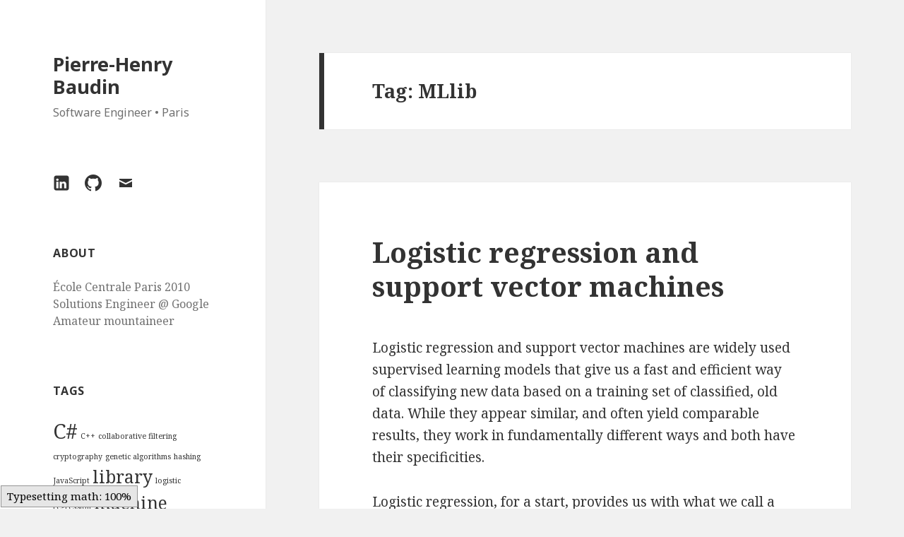

--- FILE ---
content_type: text/html; charset=UTF-8
request_url: https://ph-baud.in/tag/mllib/
body_size: 12119
content:
<!DOCTYPE html>
<html lang="en-US" class="no-js">
<head>
	<meta charset="UTF-8">
	<meta name="viewport" content="width=device-width">
	<link rel="profile" href="http://gmpg.org/xfn/11">
	<link rel="pingback" href="https://ph-baud.in/xmlrpc.php">
	<!--[if lt IE 9]>
	<script src="https://ph-baud.in/wp-content/themes/twentyfifteen/js/html5.js"></script>
	<![endif]-->
	<script>(function(html){html.className = html.className.replace(/\bno-js\b/,'js')})(document.documentElement);</script>
<title>MLlib &#8211; Pierre-Henry Baudin</title>
<link rel='dns-prefetch' href='//fonts.googleapis.com' />
<link rel='dns-prefetch' href='//s.w.org' />
<link href='https://fonts.gstatic.com' crossorigin rel='preconnect' />
<link rel="alternate" type="application/rss+xml" title="Pierre-Henry Baudin &raquo; Feed" href="https://ph-baud.in/feed/" />
<link rel="alternate" type="application/rss+xml" title="Pierre-Henry Baudin &raquo; Comments Feed" href="https://ph-baud.in/comments/feed/" />
<link rel="alternate" type="application/rss+xml" title="Pierre-Henry Baudin &raquo; MLlib Tag Feed" href="https://ph-baud.in/tag/mllib/feed/" />
<!-- This site uses the Google Analytics by MonsterInsights plugin v6.2.3 - Using Analytics tracking - https://www.monsterinsights.com/ -->
<script type="text/javascript" data-cfasync="false">
		var disableStr = 'ga-disable-UA-101360167-1';

	/* Function to detect opted out users */
	function __gaTrackerIsOptedOut() {
		return document.cookie.indexOf(disableStr + '=true') > -1;
	}

	/* Disable tracking if the opt-out cookie exists. */
	if ( __gaTrackerIsOptedOut() ) {
		window[disableStr] = true;
	}

	/* Opt-out function */
	function __gaTrackerOptout() {
	  document.cookie = disableStr + '=true; expires=Thu, 31 Dec 2099 23:59:59 UTC; path=/';
	  window[disableStr] = true;
	}
		(function(i,s,o,g,r,a,m){i['GoogleAnalyticsObject']=r;i[r]=i[r]||function(){
		(i[r].q=i[r].q||[]).push(arguments)},i[r].l=1*new Date();a=s.createElement(o),
		m=s.getElementsByTagName(o)[0];a.async=1;a.src=g;m.parentNode.insertBefore(a,m)
	})(window,document,'script','//www.google-analytics.com/analytics.js','__gaTracker');

	__gaTracker('create', 'UA-101360167-1', 'auto');
	__gaTracker('set', 'forceSSL', true);
	__gaTracker('require', 'displayfeatures');
	__gaTracker('require', 'linkid', 'linkid.js');
	__gaTracker('send','pageview');
</script>
<!-- / Google Analytics by MonsterInsights -->
		<script type="text/javascript">
			window._wpemojiSettings = {"baseUrl":"https:\/\/s.w.org\/images\/core\/emoji\/13.0.0\/72x72\/","ext":".png","svgUrl":"https:\/\/s.w.org\/images\/core\/emoji\/13.0.0\/svg\/","svgExt":".svg","source":{"concatemoji":"https:\/\/ph-baud.in\/wp-includes\/js\/wp-emoji-release.min.js?ver=5.5.17"}};
			!function(e,a,t){var n,r,o,i=a.createElement("canvas"),p=i.getContext&&i.getContext("2d");function s(e,t){var a=String.fromCharCode;p.clearRect(0,0,i.width,i.height),p.fillText(a.apply(this,e),0,0);e=i.toDataURL();return p.clearRect(0,0,i.width,i.height),p.fillText(a.apply(this,t),0,0),e===i.toDataURL()}function c(e){var t=a.createElement("script");t.src=e,t.defer=t.type="text/javascript",a.getElementsByTagName("head")[0].appendChild(t)}for(o=Array("flag","emoji"),t.supports={everything:!0,everythingExceptFlag:!0},r=0;r<o.length;r++)t.supports[o[r]]=function(e){if(!p||!p.fillText)return!1;switch(p.textBaseline="top",p.font="600 32px Arial",e){case"flag":return s([127987,65039,8205,9895,65039],[127987,65039,8203,9895,65039])?!1:!s([55356,56826,55356,56819],[55356,56826,8203,55356,56819])&&!s([55356,57332,56128,56423,56128,56418,56128,56421,56128,56430,56128,56423,56128,56447],[55356,57332,8203,56128,56423,8203,56128,56418,8203,56128,56421,8203,56128,56430,8203,56128,56423,8203,56128,56447]);case"emoji":return!s([55357,56424,8205,55356,57212],[55357,56424,8203,55356,57212])}return!1}(o[r]),t.supports.everything=t.supports.everything&&t.supports[o[r]],"flag"!==o[r]&&(t.supports.everythingExceptFlag=t.supports.everythingExceptFlag&&t.supports[o[r]]);t.supports.everythingExceptFlag=t.supports.everythingExceptFlag&&!t.supports.flag,t.DOMReady=!1,t.readyCallback=function(){t.DOMReady=!0},t.supports.everything||(n=function(){t.readyCallback()},a.addEventListener?(a.addEventListener("DOMContentLoaded",n,!1),e.addEventListener("load",n,!1)):(e.attachEvent("onload",n),a.attachEvent("onreadystatechange",function(){"complete"===a.readyState&&t.readyCallback()})),(n=t.source||{}).concatemoji?c(n.concatemoji):n.wpemoji&&n.twemoji&&(c(n.twemoji),c(n.wpemoji)))}(window,document,window._wpemojiSettings);
		</script>
		<style type="text/css">
img.wp-smiley,
img.emoji {
	display: inline !important;
	border: none !important;
	box-shadow: none !important;
	height: 1em !important;
	width: 1em !important;
	margin: 0 .07em !important;
	vertical-align: -0.1em !important;
	background: none !important;
	padding: 0 !important;
}
</style>
	<link rel='stylesheet' id='crayon-css'  href='https://ph-baud.in/wp-content/plugins/crayon-syntax-highlighter/css/min/crayon.min.css?ver=_2.7.2_beta' type='text/css' media='all' />
<link rel='stylesheet' id='crayon-theme-github-css'  href='https://ph-baud.in/wp-content/plugins/crayon-syntax-highlighter/themes/github/github.css?ver=_2.7.2_beta' type='text/css' media='all' />
<link rel='stylesheet' id='crayon-font-monaco-css'  href='https://ph-baud.in/wp-content/plugins/crayon-syntax-highlighter/fonts/monaco.css?ver=_2.7.2_beta' type='text/css' media='all' />
<link rel='stylesheet' id='wp-block-library-css'  href='https://ph-baud.in/wp-includes/css/dist/block-library/style.min.css?ver=5.5.17' type='text/css' media='all' />
<link rel='stylesheet' id='twentyfifteen-fonts-css'  href='https://fonts.googleapis.com/css?family=Noto+Sans%3A400italic%2C700italic%2C400%2C700%7CNoto+Serif%3A400italic%2C700italic%2C400%2C700%7CInconsolata%3A400%2C700&#038;subset=latin%2Clatin-ext' type='text/css' media='all' />
<link rel='stylesheet' id='genericons-css'  href='https://ph-baud.in/wp-content/themes/twentyfifteen/genericons/genericons.css?ver=3.2' type='text/css' media='all' />
<link rel='stylesheet' id='twentyfifteen-style-css'  href='https://ph-baud.in/wp-content/themes/twentyfifteen/style.css?ver=5.5.17' type='text/css' media='all' />
<!--[if lt IE 9]>
<link rel='stylesheet' id='twentyfifteen-ie-css'  href='https://ph-baud.in/wp-content/themes/twentyfifteen/css/ie.css?ver=20141010' type='text/css' media='all' />
<![endif]-->
<!--[if lt IE 8]>
<link rel='stylesheet' id='twentyfifteen-ie7-css'  href='https://ph-baud.in/wp-content/themes/twentyfifteen/css/ie7.css?ver=20141010' type='text/css' media='all' />
<![endif]-->
<script type='text/javascript' src='https://ph-baud.in/wp-includes/js/jquery/jquery.js?ver=1.12.4-wp' id='jquery-core-js'></script>
<script type='text/javascript' id='crayon_js-js-extra'>
/* <![CDATA[ */
var CrayonSyntaxSettings = {"version":"_2.7.2_beta","is_admin":"0","ajaxurl":"https:\/\/ph-baud.in\/wp-admin\/admin-ajax.php","prefix":"crayon-","setting":"crayon-setting","selected":"crayon-setting-selected","changed":"crayon-setting-changed","special":"crayon-setting-special","orig_value":"data-orig-value","debug":""};
var CrayonSyntaxStrings = {"copy":"Press %s to Copy, %s to Paste","minimize":"Click To Expand Code"};
/* ]]> */
</script>
<script type='text/javascript' src='https://ph-baud.in/wp-content/plugins/crayon-syntax-highlighter/js/min/crayon.min.js?ver=_2.7.2_beta' id='crayon_js-js'></script>
<script type='text/javascript' id='monsterinsights-lite-frontend-script-js-extra'>
/* <![CDATA[ */
var monsterinsights_frontend = {"js_events_tracking":"true","is_debug_mode":"false","download_extensions":"doc,exe,js,pdf,ppt,tgz,zip,xls","inbound_paths":"","home_url":"https:\/\/ph-baud.in","track_download_as":"event","internal_label":"int","hash_tracking":"false"};
/* ]]> */
</script>
<script type='text/javascript' src='https://ph-baud.in/wp-content/plugins/google-analytics-for-wordpress/assets/js/frontend.min.js?ver=6.2.3' id='monsterinsights-lite-frontend-script-js'></script>
<link rel="https://api.w.org/" href="https://ph-baud.in/wp-json/" /><link rel="alternate" type="application/json" href="https://ph-baud.in/wp-json/wp/v2/tags/39" /><link rel="EditURI" type="application/rsd+xml" title="RSD" href="https://ph-baud.in/xmlrpc.php?rsd" />
<link rel="wlwmanifest" type="application/wlwmanifest+xml" href="https://ph-baud.in/wp-includes/wlwmanifest.xml" /> 
<meta name="generator" content="WordPress 5.5.17" />
</head>

<body class="archive tag tag-mllib tag-39">
<div id="page" class="hfeed site">
	<a class="skip-link screen-reader-text" href="#content">Skip to content</a>

	<div id="sidebar" class="sidebar">
		<header id="masthead" class="site-header" role="banner">
			<div class="site-branding">
										<p class="site-title"><a href="https://ph-baud.in/" rel="home">Pierre-Henry Baudin</a></p>
											<p class="site-description">Software Engineer • Paris</p>
									<button class="secondary-toggle">Menu and widgets</button>
			</div><!-- .site-branding -->
		</header><!-- .site-header -->

			<div id="secondary" class="secondary">

		
					<nav id="social-navigation" class="social-navigation" role="navigation">
				<div class="menu-social-links-menu-container"><ul id="menu-social-links-menu" class="menu"><li id="menu-item-54" class="menu-item menu-item-type-custom menu-item-object-custom menu-item-54"><a href="https://www.linkedin.com/in/ph-baudin/"><span class="screen-reader-text">LinkedIn</span></a></li>
<li id="menu-item-58" class="menu-item menu-item-type-custom menu-item-object-custom menu-item-58"><a href="https://github.com/phbaudin"><span class="screen-reader-text">GitHub</span></a></li>
<li id="menu-item-56" class="menu-item menu-item-type-custom menu-item-object-custom menu-item-56"><a href="mailto:mail-ws1@phbaudin.com"><span class="screen-reader-text">Email</span></a></li>
</ul></div>			</nav><!-- .social-navigation -->
		
					<div id="widget-area" class="widget-area" role="complementary">
				<aside id="text-3" class="widget widget_text"><h2 class="widget-title">About</h2>			<div class="textwidget"><p>École Centrale Paris 2010<br />
Solutions Engineer @ Google<br />
Amateur mountaineer</p>
</div>
		</aside><aside id="tag_cloud-2" class="widget widget_tag_cloud"><h2 class="widget-title">Tags</h2><div class="tagcloud"><a href="https://ph-baud.in/tag/csharp/" class="tag-cloud-link tag-link-18 tag-link-position-1" style="font-size: 22pt;" aria-label="C# (4 items)">C#</a>
<a href="https://ph-baud.in/tag/cpp/" class="tag-cloud-link tag-link-19 tag-link-position-2" style="font-size: 8pt;" aria-label="C++ (1 item)">C++</a>
<a href="https://ph-baud.in/tag/collaborative-filtering/" class="tag-cloud-link tag-link-41 tag-link-position-3" style="font-size: 8pt;" aria-label="collaborative filtering (1 item)">collaborative filtering</a>
<a href="https://ph-baud.in/tag/cryptography/" class="tag-cloud-link tag-link-33 tag-link-position-4" style="font-size: 8pt;" aria-label="cryptography (1 item)">cryptography</a>
<a href="https://ph-baud.in/tag/genetic-algorithms/" class="tag-cloud-link tag-link-44 tag-link-position-5" style="font-size: 8pt;" aria-label="genetic algorithms (1 item)">genetic algorithms</a>
<a href="https://ph-baud.in/tag/hashing/" class="tag-cloud-link tag-link-35 tag-link-position-6" style="font-size: 8pt;" aria-label="hashing (1 item)">hashing</a>
<a href="https://ph-baud.in/tag/javascript/" class="tag-cloud-link tag-link-43 tag-link-position-7" style="font-size: 8pt;" aria-label="JavaScript (1 item)">JavaScript</a>
<a href="https://ph-baud.in/tag/library/" class="tag-cloud-link tag-link-22 tag-link-position-8" style="font-size: 18.5pt;" aria-label="library (3 items)">library</a>
<a href="https://ph-baud.in/tag/logistic-regression/" class="tag-cloud-link tag-link-37 tag-link-position-9" style="font-size: 8pt;" aria-label="logistic regression (1 item)">logistic regression</a>
<a href="https://ph-baud.in/tag/machine-learning/" class="tag-cloud-link tag-link-36 tag-link-position-10" style="font-size: 18.5pt;" aria-label="machine learning (3 items)">machine learning</a>
<a href="https://ph-baud.in/tag/mllib/" class="tag-cloud-link tag-link-39 tag-link-position-11" style="font-size: 8pt;" aria-label="MLlib (1 item)">MLlib</a>
<a href="https://ph-baud.in/tag/objects/" class="tag-cloud-link tag-link-27 tag-link-position-12" style="font-size: 8pt;" aria-label="objects (1 item)">objects</a>
<a href="https://ph-baud.in/tag/php/" class="tag-cloud-link tag-link-25 tag-link-position-13" style="font-size: 14.3pt;" aria-label="PHP (2 items)">PHP</a>
<a href="https://ph-baud.in/tag/quantum-computing/" class="tag-cloud-link tag-link-20 tag-link-position-14" style="font-size: 18.5pt;" aria-label="quantum computing (3 items)">quantum computing</a>
<a href="https://ph-baud.in/tag/references/" class="tag-cloud-link tag-link-29 tag-link-position-15" style="font-size: 8pt;" aria-label="references (1 item)">references</a>
<a href="https://ph-baud.in/tag/support-vector-machines/" class="tag-cloud-link tag-link-38 tag-link-position-16" style="font-size: 8pt;" aria-label="support vector machines (1 item)">support vector machines</a>
<a href="https://ph-baud.in/tag/tensorflow/" class="tag-cloud-link tag-link-40 tag-link-position-17" style="font-size: 8pt;" aria-label="TensorFlow (1 item)">TensorFlow</a></div>
</aside><aside id="archives-3" class="widget widget_archive"><h2 class="widget-title">Archives</h2>
			<ul>
					<li><a href='https://ph-baud.in/2020/02/'>February 2020</a></li>
	<li><a href='https://ph-baud.in/2020/01/'>January 2020</a></li>
	<li><a href='https://ph-baud.in/2017/09/'>September 2017</a></li>
	<li><a href='https://ph-baud.in/2017/08/'>August 2017</a></li>
	<li><a href='https://ph-baud.in/2017/07/'>July 2017</a></li>
	<li><a href='https://ph-baud.in/2017/06/'>June 2017</a></li>
	<li><a href='https://ph-baud.in/2017/05/'>May 2017</a></li>
			</ul>

			</aside><aside id="search-3" class="widget widget_search"><h2 class="widget-title">Search</h2><form role="search" method="get" class="search-form" action="https://ph-baud.in/">
				<label>
					<span class="screen-reader-text">Search for:</span>
					<input type="search" class="search-field" placeholder="Search &hellip;" value="" name="s" />
				</label>
				<input type="submit" class="search-submit screen-reader-text" value="Search" />
			</form></aside>			</div><!-- .widget-area -->
		
	</div><!-- .secondary -->

	</div><!-- .sidebar -->

	<div id="content" class="site-content">

	<section id="primary" class="content-area">
		<main id="main" class="site-main" role="main">

		
			<header class="page-header">
				<h1 class="page-title">Tag: <span>MLlib</span></h1>			</header><!-- .page-header -->

			
<article id="post-475" class="post-475 post type-post status-publish format-standard hentry category-uncategorized tag-logistic-regression tag-machine-learning tag-mllib tag-support-vector-machines tag-tensorflow">
	
	<header class="entry-header">
		<h2 class="entry-title"><a href="https://ph-baud.in/logistic-regression-and-support-vector-machines/" rel="bookmark">Logistic regression and support vector machines</a></h2>	</header><!-- .entry-header -->

	<div class="entry-content">
		<p>Logistic regression and support vector machines are widely used supervised learning models that give us a fast and efficient way of classifying new data based on a training set of classified, old data. While they appear similar, and often yield comparable results, they work in fundamentally different ways and both have their specificities.</p>
<p>Logistic regression, for a start, provides us with what we call a probabilistic model: applying that model to an unclassified entry yields the probability that it belongs to the class in question. In other terms: \(h(\vec{x}) = \frac{1}{1 + e^{\large &#8211; \vec{\theta} \cdot \vec{x}}} = P(y = 1)\), where \(h(\vec{x})\) is the hypothesis, \(\vec{\theta}\) the computed parameters, \(\vec{x}\) an entry and \(y\) the actual classification (unknown) of that entry.</p>
<p>But then, in cases where a categorization is always required, it is common for engineers and data scientists to assign \(\vec{x}\) to the class with the highest probability, even if it&#8217;s not very high, that is:</p>
<div style="text-align: center;">\(y = \begin{cases} 1 &amp; \text{if } h(\vec{x}) \geq \frac{1}{2} \\ 0 &amp; \text{otherwise} \end{cases}\)<br />&nbsp;</div>
<p>As the logistic function is monotonically increasing, this correponds to:</p>
<div style="text-align: center;">\(y = \begin{cases} 1 &amp; \text{if } \vec{\theta} \cdot \vec{x} \geq 0 \\ 0 &amp; \text{otherwise} \end{cases}\)<br />&nbsp;</div>
<div style="text-align: center;"><img loading="lazy" src="https://ph-baud.in/wp-content/uploads/2017/09/logistic-function.png" alt="" width="500" height="333" class="alignnone size-full wp-image-564" /><br />&nbsp;</div>
<p>This is, in fact, the exact hypothesis of a support vector machine (only with a different \(\vec{\theta}\)), which directly yields this deterministic prediction without going through the probability stage. It is, however, possible to obtain an equivalent probability using <a href="https://en.wikipedia.org/wiki/Platt_scaling">Platt scaling</a>, which means that at this point, the two models are very similar.</p>
<p>In the end, the main difference between them lies in the way they are trained. Support vector machines are what we call a large margin classifier, and they work by finding the optimal separating hyperplane for the data they are provided: that is, the one that maximizes the distance from it to the nearest data point on each side.</p>
<div style="text-align: center;"><img loading="lazy" src="https://ph-baud.in/wp-content/uploads/2017/09/large-margin-classifier.png" alt="" width="500" height="269" class="alignnone size-full wp-image-559" /><br />&nbsp;</div>
<p>This training is achieved through the minimization of different cost functions. For logistic regression, the cost function can be expressed as the following:</p>
<div style="text-align: center;">\(\frac{1}{m} \sum\limits_{i = 1}^{m} (y_i (- \ln(\frac{1}{1 + e^{\large &#8211; \vec{\theta} \cdot \vec{x_i}}})) + (1 &#8211; y_i) (-\ln(1 &#8211; \frac{1}{1 + e^{\large &#8211; \vec{\theta} \cdot \vec{x_i}}})) + \frac{\lambda}{2} \|\vec{\theta}\|^2)\)<br />&nbsp;</div>
<p><em>(Note: the last term is used to prevent the model from overfitting, that is performing very well on the training set but failing to predict new entries. This technique is known as regularization, and can be adjusted with the parameter \(\lambda\). We are using the \(L^2\) norm here, but it is also possible to use the \(L^1\) norm or a linear combination of both.)</em></p>
<p>The cost function above is in fact based on two sub-functions, one that is used if the entry is positive (\(y = 1\)), \(&#8211; \ln(h(\vec{x}))\), and another if it is negative (\(y = 0\)), \(-\ln(1 &#8211; h(\vec{x}))\). They are plotted below.</p>
<div style="text-align: center;"><img loading="lazy" src="https://ph-baud.in/wp-content/uploads/2017/09/cost1-1.png" alt="" width="250" height="158" class="alignnone size-full wp-image-534" /> <img loading="lazy" src="https://ph-baud.in/wp-content/uploads/2017/09/cost1-2.png" alt="" width="250" height="158" class="alignnone size-full wp-image-537" /><br />&nbsp;</div>
<p>Support vector machines, on the other hand, are trained by minimizing the following cost function:</p>
<div style="text-align: center;">\(\frac{1}{m} \sum\limits_{i = 1}^{m} (y_i \max(0, 1 &#8211; \vec{\theta} \cdot \vec{x_i}) + (1 &#8211; y_i) \max(0, 1 + \vec{\theta} \cdot \vec{x_i}) + \frac{\lambda}{2} \|\vec{\theta}\|^2)\)<br />&nbsp;</div>
<p><em>(Note: A different notation is traditionally used for support vector machines, but I&#8217;ll stick to this one for the sake of comparison.)</em></p>
<p>The two corresponding sub-functions are plotted below:</p>
<div style="text-align: center;"><img loading="lazy" src="https://ph-baud.in/wp-content/uploads/2017/09/cost2-1.png" alt="" width="250" height="158" class="alignnone size-medium wp-image-538" /> <img loading="lazy" src="https://ph-baud.in/wp-content/uploads/2017/09/cost2-2.png" alt="" width="250" height="158" class="alignnone size-full wp-image-539" /><br />&nbsp;</div>
<p>They are very similar to the ones used in logistic regression, except that they end more abruptly, placing no penalty on values of \(\vec{\theta} \cdot \vec{x}\) greater than \(1\) if \(y = 1\), or smaller than \(-1\) if \(y = 0\). This clear delimitation allows support vector machines to separate data with as high a margin as possible. Note that with \(\lambda\) very small (little to no regularization), this approach will be too sensitive to outliers and may not yield a truly optimal result.</p>
<p>But in the end, the most important difference beween logistic regression and support vector machines is how they work with kernels. Kernels are very useful when the data is not linearly separable: they allow us to map our entries (\(\in \mathbb R^{n}\)) to a new set of higher-dimensional entries (\(\in \mathbb R ^{m}\)) which can now be separated by an \(m &#8211; 1\)-dimensional hyperplane. A common example is the <a href="https://en.wikipedia.org/wiki/Radial_basis_function_kernel">radial basis function kernel</a>, which maps each entry in the data set to a decreasing function of the squared Euclidean distance between itself and each other entry: the associated kernel function is \(K(\vec{x_1}, \vec{x_2}) = \exp\left(-\frac{\|\vec{x_1} &#8211; \vec{x_2}\|^2}{2\sigma^2}\right)\). A wide variety of kernels exist, from polynomial to string kernels (useful for text inputs).</p>
<p>Kernels can be used with pretty much every machine learning algorithm, but they are particularly efficient with support vector machines. This is because it&#8217;s possible to use <a href="https://en.wikipedia.org/wiki/Sequential_minimal_optimization">sequential minimal optimization</a>, an algorithm that partitions the training problem into smaller ones that can be solved analytically, in their implementation. This speeds up training significantly.</p>
<p>Now what about the implementation? Both logistic regression and SVMs are supported by <a href="https://spark.apache.org/mllib/">MLlib</a>. A simple logistic regression can be implemented as follows:</p>
<p></p><!-- Crayon Syntax Highlighter v_2.7.2_beta -->

		<div id="crayon-696cf9df7b782074691344" class="crayon-syntax crayon-theme-github crayon-font-monaco crayon-os-mac print-yes notranslate" data-settings=" minimize scroll-mouseover wrap" style=" margin-top: 12px; margin-bottom: 12px; font-size: 14px !important; line-height: 17px !important;">
		
			<div class="crayon-toolbar" data-settings=" show" style="font-size: 14px !important;height: 21px !important; line-height: 21px !important;"><span class="crayon-title"></span>
			<div class="crayon-tools" style="font-size: 14px !important;height: 21px !important; line-height: 21px !important;"><div class="crayon-button crayon-nums-button" title="Toggle Line Numbers"><div class="crayon-button-icon"></div></div><div class="crayon-button crayon-plain-button" title="Toggle Plain Code"><div class="crayon-button-icon"></div></div><div class="crayon-button crayon-wrap-button" title="Toggle Line Wrap"><div class="crayon-button-icon"></div></div><div class="crayon-button crayon-expand-button" title="Expand Code"><div class="crayon-button-icon"></div></div><div class="crayon-button crayon-copy-button" title="Copy"><div class="crayon-button-icon"></div></div><div class="crayon-button crayon-popup-button" title="Open Code In New Window"><div class="crayon-button-icon"></div></div><span class="crayon-language">Scala</span></div></div>
			<div class="crayon-info" style="min-height: 19.6px !important; line-height: 19.6px !important;"></div>
			<div class="crayon-plain-wrap"><textarea  class="crayon-plain print-no" data-settings="dblclick" readonly style="-moz-tab-size:4; -o-tab-size:4; -webkit-tab-size:4; tab-size:4; font-size: 14px !important; line-height: 17px !important;">
// Load training data
val training = spark.read.format("libsvm").load("data/mllib/sample_libsvm_data.txt")

val logisticRegression = new LogisticRegression()
    .setMaxIter(10)
    .setRegParam(0.3)
    .setElasticNetParam(0.8)

// Fit the model
val logisticRegressionModel = logisticRegression.fit(training)

// Print the coefficients and intercept for logistic regression
println(s"Coefficients: ${logisticRegressionModel.coefficients} Intercept: ${logisticRegressionModel.intercept}")</textarea></div>
			<div class="crayon-main" style="">
				<table class="crayon-table">
					<tr class="crayon-row">
				<td class="crayon-nums " data-settings="show">
					<div class="crayon-nums-content" style="font-size: 14px !important; line-height: 17px !important;"><div class="crayon-num" data-line="crayon-696cf9df7b782074691344-1">1</div><div class="crayon-num crayon-striped-num" data-line="crayon-696cf9df7b782074691344-2">2</div><div class="crayon-num" data-line="crayon-696cf9df7b782074691344-3">3</div><div class="crayon-num crayon-striped-num" data-line="crayon-696cf9df7b782074691344-4">4</div><div class="crayon-num" data-line="crayon-696cf9df7b782074691344-5">5</div><div class="crayon-num crayon-striped-num" data-line="crayon-696cf9df7b782074691344-6">6</div><div class="crayon-num" data-line="crayon-696cf9df7b782074691344-7">7</div><div class="crayon-num crayon-striped-num" data-line="crayon-696cf9df7b782074691344-8">8</div><div class="crayon-num" data-line="crayon-696cf9df7b782074691344-9">9</div><div class="crayon-num crayon-striped-num" data-line="crayon-696cf9df7b782074691344-10">10</div><div class="crayon-num" data-line="crayon-696cf9df7b782074691344-11">11</div><div class="crayon-num crayon-striped-num" data-line="crayon-696cf9df7b782074691344-12">12</div><div class="crayon-num" data-line="crayon-696cf9df7b782074691344-13">13</div></div>
				</td>
						<td class="crayon-code"><div class="crayon-pre" style="font-size: 14px !important; line-height: 17px !important; -moz-tab-size:4; -o-tab-size:4; -webkit-tab-size:4; tab-size:4;"><div class="crayon-line" id="crayon-696cf9df7b782074691344-1"><span class="crayon-c">// Load training data</span></div><div class="crayon-line crayon-striped-line" id="crayon-696cf9df7b782074691344-2"><span class="crayon-r">val</span><span class="crayon-h"> </span><span class="crayon-v">training</span><span class="crayon-h"> </span><span class="crayon-o">=</span><span class="crayon-h"> </span><span class="crayon-v">spark</span><span class="crayon-sy">.</span><span class="crayon-v">read</span><span class="crayon-sy">.</span><span class="crayon-e">format</span><span class="crayon-sy">(</span><span class="crayon-s">"libsvm"</span><span class="crayon-sy">)</span><span class="crayon-sy">.</span><span class="crayon-e">load</span><span class="crayon-sy">(</span><span class="crayon-s">"data/mllib/sample_libsvm_data.txt"</span><span class="crayon-sy">)</span></div><div class="crayon-line" id="crayon-696cf9df7b782074691344-3">&nbsp;</div><div class="crayon-line crayon-striped-line" id="crayon-696cf9df7b782074691344-4"><span class="crayon-r">val</span><span class="crayon-h"> </span><span class="crayon-v">logisticRegression</span><span class="crayon-h"> </span><span class="crayon-o">=</span><span class="crayon-h"> </span><span class="crayon-r">new</span><span class="crayon-h"> </span><span class="crayon-e">LogisticRegression</span><span class="crayon-sy">(</span><span class="crayon-sy">)</span></div><div class="crayon-line" id="crayon-696cf9df7b782074691344-5"><span class="crayon-h">&nbsp;&nbsp;&nbsp;&nbsp;</span><span class="crayon-sy">.</span><span class="crayon-e">setMaxIter</span><span class="crayon-sy">(</span><span class="crayon-cn">10</span><span class="crayon-sy">)</span></div><div class="crayon-line crayon-striped-line" id="crayon-696cf9df7b782074691344-6"><span class="crayon-h">&nbsp;&nbsp;&nbsp;&nbsp;</span><span class="crayon-sy">.</span><span class="crayon-e">setRegParam</span><span class="crayon-sy">(</span><span class="crayon-cn">0.3</span><span class="crayon-sy">)</span></div><div class="crayon-line" id="crayon-696cf9df7b782074691344-7"><span class="crayon-h">&nbsp;&nbsp;&nbsp;&nbsp;</span><span class="crayon-sy">.</span><span class="crayon-e">setElasticNetParam</span><span class="crayon-sy">(</span><span class="crayon-cn">0.8</span><span class="crayon-sy">)</span></div><div class="crayon-line crayon-striped-line" id="crayon-696cf9df7b782074691344-8">&nbsp;</div><div class="crayon-line" id="crayon-696cf9df7b782074691344-9"><span class="crayon-c">// Fit the model</span></div><div class="crayon-line crayon-striped-line" id="crayon-696cf9df7b782074691344-10"><span class="crayon-r">val</span><span class="crayon-h"> </span><span class="crayon-v">logisticRegressionModel</span><span class="crayon-h"> </span><span class="crayon-o">=</span><span class="crayon-h"> </span><span class="crayon-v">logisticRegression</span><span class="crayon-sy">.</span><span class="crayon-e">fit</span><span class="crayon-sy">(</span><span class="crayon-v">training</span><span class="crayon-sy">)</span></div><div class="crayon-line" id="crayon-696cf9df7b782074691344-11">&nbsp;</div><div class="crayon-line crayon-striped-line" id="crayon-696cf9df7b782074691344-12"><span class="crayon-c">// Print the coefficients and intercept for logistic regression</span></div><div class="crayon-line" id="crayon-696cf9df7b782074691344-13"><span class="crayon-e">println</span><span class="crayon-sy">(</span><span class="crayon-i">s</span><span class="crayon-s">"Coefficients: ${logisticRegressionModel.coefficients} Intercept: ${logisticRegressionModel.intercept}"</span><span class="crayon-sy">)</span></div></div></td>
					</tr>
				</table>
			</div>
		</div>
<!-- [Format Time: 0.0015 seconds] -->
<p></p>
<p><em>(Note: </em><code>setRegParam</code><em> sets the regularization parameter \(\lambda\), while </em><code>setElasticNetParam</code><em> sets the mix between the use of the \(L^1\) and \(L^2\) norms, from </em><code>0</code><em> for \(L^2\) to </em><code>1</code><em> for \(L^1\).)</em></p>
<p>And a support vector machine (with gradient descent) as the following:</p>
<p></p><!-- Crayon Syntax Highlighter v_2.7.2_beta -->

		<div id="crayon-696cf9df7b798314289213" class="crayon-syntax crayon-theme-github crayon-font-monaco crayon-os-mac print-yes notranslate" data-settings=" minimize scroll-mouseover wrap" style=" margin-top: 12px; margin-bottom: 12px; font-size: 14px !important; line-height: 17px !important;">
		
			<div class="crayon-toolbar" data-settings=" show" style="font-size: 14px !important;height: 21px !important; line-height: 21px !important;"><span class="crayon-title"></span>
			<div class="crayon-tools" style="font-size: 14px !important;height: 21px !important; line-height: 21px !important;"><div class="crayon-button crayon-nums-button" title="Toggle Line Numbers"><div class="crayon-button-icon"></div></div><div class="crayon-button crayon-plain-button" title="Toggle Plain Code"><div class="crayon-button-icon"></div></div><div class="crayon-button crayon-wrap-button" title="Toggle Line Wrap"><div class="crayon-button-icon"></div></div><div class="crayon-button crayon-expand-button" title="Expand Code"><div class="crayon-button-icon"></div></div><div class="crayon-button crayon-copy-button" title="Copy"><div class="crayon-button-icon"></div></div><div class="crayon-button crayon-popup-button" title="Open Code In New Window"><div class="crayon-button-icon"></div></div><span class="crayon-language">Scala</span></div></div>
			<div class="crayon-info" style="min-height: 19.6px !important; line-height: 19.6px !important;"></div>
			<div class="crayon-plain-wrap"><textarea  class="crayon-plain print-no" data-settings="dblclick" readonly style="-moz-tab-size:4; -o-tab-size:4; -webkit-tab-size:4; tab-size:4; font-size: 14px !important; line-height: 17px !important;">
// Load training data
val training = spark.read.format("libsvm").load("data/mllib/sample_libsvm_data.txt")

// Run training algorithm to build the model
val numIterations = 100
val svmModel = SVMWithSGD.train(training, numIterations)

// Print the weights and intercept for the support vector machine
println(s"Weights: ${svmModel.weights} Intercept: ${svmModel.intercept}")</textarea></div>
			<div class="crayon-main" style="">
				<table class="crayon-table">
					<tr class="crayon-row">
				<td class="crayon-nums " data-settings="show">
					<div class="crayon-nums-content" style="font-size: 14px !important; line-height: 17px !important;"><div class="crayon-num" data-line="crayon-696cf9df7b798314289213-1">1</div><div class="crayon-num crayon-striped-num" data-line="crayon-696cf9df7b798314289213-2">2</div><div class="crayon-num" data-line="crayon-696cf9df7b798314289213-3">3</div><div class="crayon-num crayon-striped-num" data-line="crayon-696cf9df7b798314289213-4">4</div><div class="crayon-num" data-line="crayon-696cf9df7b798314289213-5">5</div><div class="crayon-num crayon-striped-num" data-line="crayon-696cf9df7b798314289213-6">6</div><div class="crayon-num" data-line="crayon-696cf9df7b798314289213-7">7</div><div class="crayon-num crayon-striped-num" data-line="crayon-696cf9df7b798314289213-8">8</div><div class="crayon-num" data-line="crayon-696cf9df7b798314289213-9">9</div></div>
				</td>
						<td class="crayon-code"><div class="crayon-pre" style="font-size: 14px !important; line-height: 17px !important; -moz-tab-size:4; -o-tab-size:4; -webkit-tab-size:4; tab-size:4;"><div class="crayon-line" id="crayon-696cf9df7b798314289213-1"><span class="crayon-c">// Load training data</span></div><div class="crayon-line crayon-striped-line" id="crayon-696cf9df7b798314289213-2"><span class="crayon-r">val</span><span class="crayon-h"> </span><span class="crayon-v">training</span><span class="crayon-h"> </span><span class="crayon-o">=</span><span class="crayon-h"> </span><span class="crayon-v">spark</span><span class="crayon-sy">.</span><span class="crayon-v">read</span><span class="crayon-sy">.</span><span class="crayon-e">format</span><span class="crayon-sy">(</span><span class="crayon-s">"libsvm"</span><span class="crayon-sy">)</span><span class="crayon-sy">.</span><span class="crayon-e">load</span><span class="crayon-sy">(</span><span class="crayon-s">"data/mllib/sample_libsvm_data.txt"</span><span class="crayon-sy">)</span></div><div class="crayon-line" id="crayon-696cf9df7b798314289213-3">&nbsp;</div><div class="crayon-line crayon-striped-line" id="crayon-696cf9df7b798314289213-4"><span class="crayon-c">// Run training algorithm to build the model</span></div><div class="crayon-line" id="crayon-696cf9df7b798314289213-5"><span class="crayon-r">val</span><span class="crayon-h"> </span><span class="crayon-v">numIterations</span><span class="crayon-h"> </span><span class="crayon-o">=</span><span class="crayon-h"> </span><span class="crayon-cn">100</span></div><div class="crayon-line crayon-striped-line" id="crayon-696cf9df7b798314289213-6"><span class="crayon-r">val</span><span class="crayon-h"> </span><span class="crayon-v">svmModel</span><span class="crayon-h"> </span><span class="crayon-o">=</span><span class="crayon-h"> </span><span class="crayon-v">SVMWithSGD</span><span class="crayon-sy">.</span><span class="crayon-e">train</span><span class="crayon-sy">(</span><span class="crayon-v">training</span><span class="crayon-sy">,</span><span class="crayon-h"> </span><span class="crayon-v">numIterations</span><span class="crayon-sy">)</span></div><div class="crayon-line" id="crayon-696cf9df7b798314289213-7">&nbsp;</div><div class="crayon-line crayon-striped-line" id="crayon-696cf9df7b798314289213-8"><span class="crayon-c">// Print the weights and intercept for the support vector machine</span></div><div class="crayon-line" id="crayon-696cf9df7b798314289213-9"><span class="crayon-e">println</span><span class="crayon-sy">(</span><span class="crayon-i">s</span><span class="crayon-s">"Weights: ${svmModel.weights} Intercept: ${svmModel.intercept}"</span><span class="crayon-sy">)</span></div></div></td>
					</tr>
				</table>
			</div>
		</div>
<!-- [Format Time: 0.0013 seconds] -->
<p></p>
<p>What about kernels? Unfortunately, they&#8217;re not supported by MLlib just yet, but we can use <a href="https://www.tensorflow.org">TensorFlow</a>:</p>
<p></p><!-- Crayon Syntax Highlighter v_2.7.2_beta -->

		<div id="crayon-696cf9df7b79b907423384" class="crayon-syntax crayon-theme-github crayon-font-monaco crayon-os-mac print-yes notranslate" data-settings=" minimize scroll-mouseover wrap" style=" margin-top: 12px; margin-bottom: 12px; font-size: 14px !important; line-height: 17px !important;">
		
			<div class="crayon-toolbar" data-settings=" show" style="font-size: 14px !important;height: 21px !important; line-height: 21px !important;"><span class="crayon-title"></span>
			<div class="crayon-tools" style="font-size: 14px !important;height: 21px !important; line-height: 21px !important;"><div class="crayon-button crayon-nums-button" title="Toggle Line Numbers"><div class="crayon-button-icon"></div></div><div class="crayon-button crayon-plain-button" title="Toggle Plain Code"><div class="crayon-button-icon"></div></div><div class="crayon-button crayon-wrap-button" title="Toggle Line Wrap"><div class="crayon-button-icon"></div></div><div class="crayon-button crayon-expand-button" title="Expand Code"><div class="crayon-button-icon"></div></div><div class="crayon-button crayon-copy-button" title="Copy"><div class="crayon-button-icon"></div></div><div class="crayon-button crayon-popup-button" title="Open Code In New Window"><div class="crayon-button-icon"></div></div><span class="crayon-language">Python</span></div></div>
			<div class="crayon-info" style="min-height: 19.6px !important; line-height: 19.6px !important;"></div>
			<div class="crayon-plain-wrap"><textarea  class="crayon-plain print-no" data-settings="dblclick" readonly style="-moz-tab-size:4; -o-tab-size:4; -webkit-tab-size:4; tab-size:4; font-size: 14px !important; line-height: 17px !important;">
# Radial basis function (Gaussian) kernel
gamma = tf.constant(-50.0)
dist = tf.reduce_sum(tf.square(x_data), 1)
dist = tf.reshape(dist, [-1,1])
sq_dists = tf.add(tf.subtract(dist, tf.multiply(2., tf.matmul(x_data, tf.transpose(x_data)))), tf.transpose(dist))
my_kernel = tf.exp(tf.multiply(gamma, tf.abs(sq_dists)))

# Compute SVM Model
first_term = tf.reduce_sum(b)
b_vec_cross = tf.matmul(tf.transpose(b), b)
y_target_cross = tf.matmul(y_target, tf.transpose(y_target))
second_term = tf.reduce_sum(tf.multiply(my_kernel, tf.multiply(b_vec_cross, y_target_cross)))
loss = tf.negative(tf.subtract(first_term, second_term))

# And then go on to handle prediction and training...
# ...</textarea></div>
			<div class="crayon-main" style="">
				<table class="crayon-table">
					<tr class="crayon-row">
				<td class="crayon-nums " data-settings="show">
					<div class="crayon-nums-content" style="font-size: 14px !important; line-height: 17px !important;"><div class="crayon-num" data-line="crayon-696cf9df7b79b907423384-1">1</div><div class="crayon-num crayon-striped-num" data-line="crayon-696cf9df7b79b907423384-2">2</div><div class="crayon-num" data-line="crayon-696cf9df7b79b907423384-3">3</div><div class="crayon-num crayon-striped-num" data-line="crayon-696cf9df7b79b907423384-4">4</div><div class="crayon-num" data-line="crayon-696cf9df7b79b907423384-5">5</div><div class="crayon-num crayon-striped-num" data-line="crayon-696cf9df7b79b907423384-6">6</div><div class="crayon-num" data-line="crayon-696cf9df7b79b907423384-7">7</div><div class="crayon-num crayon-striped-num" data-line="crayon-696cf9df7b79b907423384-8">8</div><div class="crayon-num" data-line="crayon-696cf9df7b79b907423384-9">9</div><div class="crayon-num crayon-striped-num" data-line="crayon-696cf9df7b79b907423384-10">10</div><div class="crayon-num" data-line="crayon-696cf9df7b79b907423384-11">11</div><div class="crayon-num crayon-striped-num" data-line="crayon-696cf9df7b79b907423384-12">12</div><div class="crayon-num" data-line="crayon-696cf9df7b79b907423384-13">13</div><div class="crayon-num crayon-striped-num" data-line="crayon-696cf9df7b79b907423384-14">14</div><div class="crayon-num" data-line="crayon-696cf9df7b79b907423384-15">15</div><div class="crayon-num crayon-striped-num" data-line="crayon-696cf9df7b79b907423384-16">16</div></div>
				</td>
						<td class="crayon-code"><div class="crayon-pre" style="font-size: 14px !important; line-height: 17px !important; -moz-tab-size:4; -o-tab-size:4; -webkit-tab-size:4; tab-size:4;"><div class="crayon-line" id="crayon-696cf9df7b79b907423384-1"><span class="crayon-c"># Radial basis function (Gaussian) kernel</span></div><div class="crayon-line crayon-striped-line" id="crayon-696cf9df7b79b907423384-2"><span class="crayon-v">gamma</span><span class="crayon-h"> </span><span class="crayon-o">=</span><span class="crayon-h"> </span><span class="crayon-v">tf</span><span class="crayon-sy">.</span><span class="crayon-e">constant</span><span class="crayon-sy">(</span><span class="crayon-o">-</span><span class="crayon-cn">50.0</span><span class="crayon-sy">)</span></div><div class="crayon-line" id="crayon-696cf9df7b79b907423384-3"><span class="crayon-v">dist</span><span class="crayon-h"> </span><span class="crayon-o">=</span><span class="crayon-h"> </span><span class="crayon-v">tf</span><span class="crayon-sy">.</span><span class="crayon-e">reduce_sum</span><span class="crayon-sy">(</span><span class="crayon-v">tf</span><span class="crayon-sy">.</span><span class="crayon-e">square</span><span class="crayon-sy">(</span><span class="crayon-v">x_data</span><span class="crayon-sy">)</span><span class="crayon-sy">,</span><span class="crayon-h"> </span><span class="crayon-cn">1</span><span class="crayon-sy">)</span></div><div class="crayon-line crayon-striped-line" id="crayon-696cf9df7b79b907423384-4"><span class="crayon-v">dist</span><span class="crayon-h"> </span><span class="crayon-o">=</span><span class="crayon-h"> </span><span class="crayon-v">tf</span><span class="crayon-sy">.</span><span class="crayon-e">reshape</span><span class="crayon-sy">(</span><span class="crayon-v">dist</span><span class="crayon-sy">,</span><span class="crayon-h"> </span><span class="crayon-sy">[</span><span class="crayon-o">-</span><span class="crayon-cn">1</span><span class="crayon-sy">,</span><span class="crayon-cn">1</span><span class="crayon-sy">]</span><span class="crayon-sy">)</span></div><div class="crayon-line" id="crayon-696cf9df7b79b907423384-5"><span class="crayon-v">sq_dists</span><span class="crayon-h"> </span><span class="crayon-o">=</span><span class="crayon-h"> </span><span class="crayon-v">tf</span><span class="crayon-sy">.</span><span class="crayon-e">add</span><span class="crayon-sy">(</span><span class="crayon-v">tf</span><span class="crayon-sy">.</span><span class="crayon-e">subtract</span><span class="crayon-sy">(</span><span class="crayon-v">dist</span><span class="crayon-sy">,</span><span class="crayon-h"> </span><span class="crayon-v">tf</span><span class="crayon-sy">.</span><span class="crayon-e">multiply</span><span class="crayon-sy">(</span><span class="crayon-cn">2.</span><span class="crayon-sy">,</span><span class="crayon-h"> </span><span class="crayon-v">tf</span><span class="crayon-sy">.</span><span class="crayon-e">matmul</span><span class="crayon-sy">(</span><span class="crayon-v">x_data</span><span class="crayon-sy">,</span><span class="crayon-h"> </span><span class="crayon-v">tf</span><span class="crayon-sy">.</span><span class="crayon-e">transpose</span><span class="crayon-sy">(</span><span class="crayon-v">x_data</span><span class="crayon-sy">)</span><span class="crayon-sy">)</span><span class="crayon-sy">)</span><span class="crayon-sy">)</span><span class="crayon-sy">,</span><span class="crayon-h"> </span><span class="crayon-v">tf</span><span class="crayon-sy">.</span><span class="crayon-e">transpose</span><span class="crayon-sy">(</span><span class="crayon-v">dist</span><span class="crayon-sy">)</span><span class="crayon-sy">)</span></div><div class="crayon-line crayon-striped-line" id="crayon-696cf9df7b79b907423384-6"><span class="crayon-v">my_kernel</span><span class="crayon-h"> </span><span class="crayon-o">=</span><span class="crayon-h"> </span><span class="crayon-v">tf</span><span class="crayon-sy">.</span><span class="crayon-e">exp</span><span class="crayon-sy">(</span><span class="crayon-v">tf</span><span class="crayon-sy">.</span><span class="crayon-e">multiply</span><span class="crayon-sy">(</span><span class="crayon-v">gamma</span><span class="crayon-sy">,</span><span class="crayon-h"> </span><span class="crayon-v">tf</span><span class="crayon-sy">.</span><span class="crayon-k ">abs</span><span class="crayon-sy">(</span><span class="crayon-v">sq_dists</span><span class="crayon-sy">)</span><span class="crayon-sy">)</span><span class="crayon-sy">)</span></div><div class="crayon-line" id="crayon-696cf9df7b79b907423384-7">&nbsp;</div><div class="crayon-line crayon-striped-line" id="crayon-696cf9df7b79b907423384-8"><span class="crayon-c"># Compute SVM Model</span></div><div class="crayon-line" id="crayon-696cf9df7b79b907423384-9"><span class="crayon-v">first_term</span><span class="crayon-h"> </span><span class="crayon-o">=</span><span class="crayon-h"> </span><span class="crayon-v">tf</span><span class="crayon-sy">.</span><span class="crayon-e">reduce_sum</span><span class="crayon-sy">(</span><span class="crayon-v">b</span><span class="crayon-sy">)</span></div><div class="crayon-line crayon-striped-line" id="crayon-696cf9df7b79b907423384-10"><span class="crayon-v">b_vec_cross</span><span class="crayon-h"> </span><span class="crayon-o">=</span><span class="crayon-h"> </span><span class="crayon-v">tf</span><span class="crayon-sy">.</span><span class="crayon-e">matmul</span><span class="crayon-sy">(</span><span class="crayon-v">tf</span><span class="crayon-sy">.</span><span class="crayon-e">transpose</span><span class="crayon-sy">(</span><span class="crayon-v">b</span><span class="crayon-sy">)</span><span class="crayon-sy">,</span><span class="crayon-h"> </span><span class="crayon-v">b</span><span class="crayon-sy">)</span></div><div class="crayon-line" id="crayon-696cf9df7b79b907423384-11"><span class="crayon-v">y_target_cross</span><span class="crayon-h"> </span><span class="crayon-o">=</span><span class="crayon-h"> </span><span class="crayon-v">tf</span><span class="crayon-sy">.</span><span class="crayon-e">matmul</span><span class="crayon-sy">(</span><span class="crayon-v">y_target</span><span class="crayon-sy">,</span><span class="crayon-h"> </span><span class="crayon-v">tf</span><span class="crayon-sy">.</span><span class="crayon-e">transpose</span><span class="crayon-sy">(</span><span class="crayon-v">y_target</span><span class="crayon-sy">)</span><span class="crayon-sy">)</span></div><div class="crayon-line crayon-striped-line" id="crayon-696cf9df7b79b907423384-12"><span class="crayon-v">second_term</span><span class="crayon-h"> </span><span class="crayon-o">=</span><span class="crayon-h"> </span><span class="crayon-v">tf</span><span class="crayon-sy">.</span><span class="crayon-e">reduce_sum</span><span class="crayon-sy">(</span><span class="crayon-v">tf</span><span class="crayon-sy">.</span><span class="crayon-e">multiply</span><span class="crayon-sy">(</span><span class="crayon-v">my_kernel</span><span class="crayon-sy">,</span><span class="crayon-h"> </span><span class="crayon-v">tf</span><span class="crayon-sy">.</span><span class="crayon-e">multiply</span><span class="crayon-sy">(</span><span class="crayon-v">b_vec_cross</span><span class="crayon-sy">,</span><span class="crayon-h"> </span><span class="crayon-v">y_target_cross</span><span class="crayon-sy">)</span><span class="crayon-sy">)</span><span class="crayon-sy">)</span></div><div class="crayon-line" id="crayon-696cf9df7b79b907423384-13"><span class="crayon-v">loss</span><span class="crayon-h"> </span><span class="crayon-o">=</span><span class="crayon-h"> </span><span class="crayon-v">tf</span><span class="crayon-sy">.</span><span class="crayon-e">negative</span><span class="crayon-sy">(</span><span class="crayon-v">tf</span><span class="crayon-sy">.</span><span class="crayon-e">subtract</span><span class="crayon-sy">(</span><span class="crayon-v">first_term</span><span class="crayon-sy">,</span><span class="crayon-h"> </span><span class="crayon-v">second_term</span><span class="crayon-sy">)</span><span class="crayon-sy">)</span></div><div class="crayon-line crayon-striped-line" id="crayon-696cf9df7b79b907423384-14">&nbsp;</div><div class="crayon-line" id="crayon-696cf9df7b79b907423384-15"><span class="crayon-c"># And then go on to handle prediction and training...</span></div><div class="crayon-line crayon-striped-line" id="crayon-696cf9df7b79b907423384-16"><span class="crayon-c"># ...</span></div></div></td>
					</tr>
				</table>
			</div>
		</div>
<!-- [Format Time: 0.0068 seconds] -->
<p></p>
<p>And this is it for now. Knowing which algorithm to choose is indubitably helpful, but it is important to keep in mind that in many cases, the quality and quantity of the training set as well as the parametrization of the model matter more than the choice of the algorithm itself.</p>
	</div><!-- .entry-content -->

	
	<footer class="entry-footer">
		<span class="posted-on"><span class="screen-reader-text">Posted on </span><a href="https://ph-baud.in/logistic-regression-and-support-vector-machines/" rel="bookmark"><time class="entry-date published" datetime="2017-09-26T17:23:51+00:00">September 26, 2017</time><time class="updated" datetime="2017-09-26T17:31:56+00:00">September 26, 2017</time></a></span><span class="tags-links"><span class="screen-reader-text">Tags </span><a href="https://ph-baud.in/tag/logistic-regression/" rel="tag">logistic regression</a>, <a href="https://ph-baud.in/tag/machine-learning/" rel="tag">machine learning</a>, <a href="https://ph-baud.in/tag/mllib/" rel="tag">MLlib</a>, <a href="https://ph-baud.in/tag/support-vector-machines/" rel="tag">support vector machines</a>, <a href="https://ph-baud.in/tag/tensorflow/" rel="tag">TensorFlow</a></span>			</footer><!-- .entry-footer -->

</article><!-- #post-## -->

		</main><!-- .site-main -->
	</section><!-- .content-area -->


	</div><!-- .site-content -->

	<footer id="colophon" class="site-footer" role="contentinfo">
		<div class="site-info">
						<a href="https://wordpress.org/">Proudly powered by WordPress</a>
		</div><!-- .site-info -->
	</footer><!-- .site-footer -->

</div><!-- .site -->

<script type='text/javascript' src='https://ph-baud.in/wp-content/themes/twentyfifteen/js/skip-link-focus-fix.js?ver=20141010' id='twentyfifteen-skip-link-focus-fix-js'></script>
<script type='text/javascript' id='twentyfifteen-script-js-extra'>
/* <![CDATA[ */
var screenReaderText = {"expand":"<span class=\"screen-reader-text\">expand child menu<\/span>","collapse":"<span class=\"screen-reader-text\">collapse child menu<\/span>"};
/* ]]> */
</script>
<script type='text/javascript' src='https://ph-baud.in/wp-content/themes/twentyfifteen/js/functions.js?ver=20150330' id='twentyfifteen-script-js'></script>
<script type='text/javascript' src='https://ph-baud.in/wp-includes/js/wp-embed.min.js?ver=5.5.17' id='wp-embed-js'></script>
<script type='text/javascript' src='https://cdnjs.cloudflare.com/ajax/libs/mathjax/2.7.0/MathJax.js?config=default&#038;ver=1.3.6' id='mathjax-js'></script>

</body>
</html>


--- FILE ---
content_type: application/javascript; charset=utf-8
request_url: https://cdnjs.cloudflare.com/ajax/libs/mathjax/2.7.0/jax/output/HTML-CSS/fonts/TeX/fontdata.js?V=2.7.0
body_size: 9849
content:
/*
 *  /MathJax/jax/output/HTML-CSS/fonts/TeX/fontdata.js
 *
 *  Copyright (c) 2009-2016 The MathJax Consortium
 *
 *  Licensed under the Apache License, Version 2.0 (the "License");
 *  you may not use this file except in compliance with the License.
 *  You may obtain a copy of the License at
 *
 *      http://www.apache.org/licenses/LICENSE-2.0
 *
 *  Unless required by applicable law or agreed to in writing, software
 *  distributed under the License is distributed on an "AS IS" BASIS,
 *  WITHOUT WARRANTIES OR CONDITIONS OF ANY KIND, either express or implied.
 *  See the License for the specific language governing permissions and
 *  limitations under the License.
 */

(function(i,b,q){var p="2.7.0";var m="MathJax_Main",r="MathJax_Main-bold",o="MathJax_Math-italic",h="MathJax_AMS",g="MathJax_Size1",f="MathJax_Size2",e="MathJax_Size3",c="MathJax_Size4";var j="H",a="V",l={load:"extra",dir:j},d={load:"extra",dir:a};var k=[8722,m,0,0,0,-0.31,-0.31];var n=[61,m,0,0,0,0,0.1];i.Augment({FONTDATA:{version:p,TeX_factor:1,baselineskip:1.2,lineH:0.8,lineD:0.2,hasStyleChar:true,FONTS:{MathJax_Main:"Main/Regular/Main.js","MathJax_Main-bold":"Main/Bold/Main.js","MathJax_Main-italic":"Main/Italic/Main.js","MathJax_Math-italic":"Math/Italic/Main.js","MathJax_Math-bold-italic":"Math/BoldItalic/Main.js",MathJax_Caligraphic:"Caligraphic/Regular/Main.js",MathJax_Size1:"Size1/Regular/Main.js",MathJax_Size2:"Size2/Regular/Main.js",MathJax_Size3:"Size3/Regular/Main.js",MathJax_Size4:"Size4/Regular/Main.js",MathJax_AMS:"AMS/Regular/Main.js",MathJax_Fraktur:"Fraktur/Regular/Main.js","MathJax_Fraktur-bold":"Fraktur/Bold/Main.js",MathJax_SansSerif:"SansSerif/Regular/Main.js","MathJax_SansSerif-bold":"SansSerif/Bold/Main.js","MathJax_SansSerif-italic":"SansSerif/Italic/Main.js",MathJax_Script:"Script/Regular/Main.js",MathJax_Typewriter:"Typewriter/Regular/Main.js","MathJax_Caligraphic-bold":"Caligraphic/Bold/Main.js"},VARIANT:{normal:{fonts:[m,g,h],offsetG:945,variantG:"italic",remap:{913:65,914:66,917:69,918:90,919:72,921:73,922:75,924:77,925:78,927:79,929:80,932:84,935:88,8214:8741,8726:[8726,"-TeX-variant"],8463:[8463,"-TeX-variant"],8242:[39,"sans-serif-italic"],10744:[47,b.VARIANT.ITALIC]}},bold:{fonts:[r,g,h],bold:true,offsetG:945,variantG:"bold-italic",remap:{913:65,914:66,917:69,918:90,919:72,921:73,922:75,924:77,925:78,927:79,929:80,932:84,935:88,10744:[47,"bold-italic"],8214:8741,8602:"\u2190\u0338",8603:"\u2192\u0338",8622:"\u2194\u0338",8653:"\u21D0\u0338",8654:"\u21D4\u0338",8655:"\u21D2\u0338",8708:"\u2203\u0338",8740:"\u2223\u0338",8742:"\u2225\u0338",8769:"\u223C\u0338",8775:"\u2245\u0338",8814:"<\u0338",8815:">\u0338",8816:"\u2264\u0338",8817:"\u2265\u0338",8832:"\u227A\u0338",8833:"\u227B\u0338",8840:"\u2286\u0338",8841:"\u2287\u0338",8876:"\u22A2\u0338",8877:"\u22A8\u0338",8928:"\u227C\u0338",8929:"\u227D\u0338"}},italic:{fonts:[o,"MathJax_Main-italic",m,g,h],italic:true,remap:{913:65,914:66,917:69,918:90,919:72,921:73,922:75,924:77,925:78,927:79,929:80,932:84,935:88}},"bold-italic":{fonts:["MathJax_Math-bold-italic",r,g,h],bold:true,italic:true,remap:{913:65,914:66,917:69,918:90,919:72,921:73,922:75,924:77,925:78,927:79,929:80,932:84,935:88}},"double-struck":{fonts:[h,m]},fraktur:{fonts:["MathJax_Fraktur",m,g,h]},"bold-fraktur":{fonts:["MathJax_Fraktur-bold",r,g,h],bold:true},script:{fonts:["MathJax_Script",m,g,h]},"bold-script":{fonts:["MathJax_Script",r,g,h],bold:true},"sans-serif":{fonts:["MathJax_SansSerif",m,g,h]},"bold-sans-serif":{fonts:["MathJax_SansSerif-bold",r,g,h],bold:true},"sans-serif-italic":{fonts:["MathJax_SansSerif-italic","MathJax_Main-italic",g,h],italic:true},"sans-serif-bold-italic":{fonts:["MathJax_SansSerif-italic","MathJax_Main-italic",g,h],bold:true,italic:true},monospace:{fonts:["MathJax_Typewriter",m,g,h]},"-tex-caligraphic":{fonts:["MathJax_Caligraphic",m],offsetA:65,variantA:"italic"},"-tex-oldstyle":{fonts:["MathJax_Caligraphic",m]},"-tex-mathit":{fonts:["MathJax_Main-italic",o,m,g,h],italic:true,noIC:true,remap:{913:65,914:66,917:69,918:90,919:72,921:73,922:75,924:77,925:78,927:79,929:80,932:84,935:88}},"-TeX-variant":{fonts:[h,m,g],remap:{8808:57356,8809:57357,8816:57361,8817:57358,10887:57360,10888:57359,8740:57350,8742:57351,8840:57366,8841:57368,8842:57370,8843:57371,10955:57367,10956:57369,988:57352,1008:57353,8726:[8726,b.VARIANT.NORMAL],8463:[8463,b.VARIANT.NORMAL]}},"-largeOp":{fonts:[f,g,m]},"-smallOp":{fonts:[g,m]},"-tex-caligraphic-bold":{fonts:["MathJax_Caligraphic-bold","MathJax_Main-bold","MathJax_Main","MathJax_Math","MathJax_Size1"],bold:true,offsetA:65,variantA:"bold-italic"},"-tex-oldstyle-bold":{fonts:["MathJax_Caligraphic-bold","MathJax_Main-bold","MathJax_Main","MathJax_Math","MathJax_Size1"],bold:true}},RANGES:[{name:"alpha",low:97,high:122,offset:"A",add:32},{name:"number",low:48,high:57,offset:"N"},{name:"greek",low:945,high:1014,offset:"G"}],RULECHAR:8722,REMAP:{8254:713,8400:8636,8401:8640,8406:8592,8417:8596,8428:8641,8429:8637,8430:8592,8431:8594,8432:42,65079:9182,65080:9183,183:8901,697:8242,978:933,8710:916,8213:8212,8215:95,8226:8729,8260:47,8965:8892,8966:10846,9642:9632,9652:9650,9653:9651,9656:9654,9662:9660,9663:9661,9666:9664,9001:10216,9002:10217,12296:10216,12297:10217,10072:8739,10799:215,9723:9633,9724:9632,8450:[67,b.VARIANT.DOUBLESTRUCK],8459:[72,b.VARIANT.SCRIPT],8460:[72,b.VARIANT.FRAKTUR],8461:[72,b.VARIANT.DOUBLESTRUCK],8462:[104,b.VARIANT.ITALIC],8464:[74,b.VARIANT.SCRIPT],8465:[73,b.VARIANT.FRAKTUR],8466:[76,b.VARIANT.SCRIPT],8469:[78,b.VARIANT.DOUBLESTRUCK],8473:[80,b.VARIANT.DOUBLESTRUCK],8474:[81,b.VARIANT.DOUBLESTRUCK],8475:[82,b.VARIANT.SCRIPT],8476:[82,b.VARIANT.FRAKTUR],8477:[82,b.VARIANT.DOUBLESTRUCK],8484:[90,b.VARIANT.DOUBLESTRUCK],8486:[937,b.VARIANT.NORMAL],8488:[90,b.VARIANT.FRAKTUR],8492:[66,b.VARIANT.SCRIPT],8493:[67,b.VARIANT.FRAKTUR],8496:[69,b.VARIANT.SCRIPT],8497:[70,b.VARIANT.SCRIPT],8499:[77,b.VARIANT.SCRIPT],8775:8774,8988:9484,8989:9488,8990:9492,8991:9496,8708:"\u2203\u0338",8716:"\u220B\u0338",8772:"\u2243\u0338",8777:"\u2248\u0338",8802:"\u2261\u0338",8813:"\u224D\u0338",8820:"\u2272\u0338",8821:"\u2273\u0338",8824:"\u2276\u0338",8825:"\u2277\u0338",8836:"\u2282\u0338",8837:"\u2283\u0338",8930:"\u2291\u0338",8931:"\u2292\u0338",10764:"\u222C\u222C",8243:"\u2032\u2032",8244:"\u2032\u2032\u2032",8246:"\u2035\u2035",8247:"\u2035\u2035\u2035",8279:"\u2032\u2032\u2032\u2032",8411:"...",8412:"...."},REMAPACCENT:{"\u2192":"\u20D7","\u2032":"'","\u2035":"`"},REMAPACCENTUNDER:{},PLANE1MAP:[[119808,119833,65,b.VARIANT.BOLD],[119834,119859,97,b.VARIANT.BOLD],[119860,119885,65,b.VARIANT.ITALIC],[119886,119911,97,b.VARIANT.ITALIC],[119912,119937,65,b.VARIANT.BOLDITALIC],[119938,119963,97,b.VARIANT.BOLDITALIC],[119964,119989,65,b.VARIANT.SCRIPT],[120068,120093,65,b.VARIANT.FRAKTUR],[120094,120119,97,b.VARIANT.FRAKTUR],[120120,120145,65,b.VARIANT.DOUBLESTRUCK],[120172,120197,65,b.VARIANT.BOLDFRAKTUR],[120198,120223,97,b.VARIANT.BOLDFRAKTUR],[120224,120249,65,b.VARIANT.SANSSERIF],[120250,120275,97,b.VARIANT.SANSSERIF],[120276,120301,65,b.VARIANT.BOLDSANSSERIF],[120302,120327,97,b.VARIANT.BOLDSANSSERIF],[120328,120353,65,b.VARIANT.SANSSERIFITALIC],[120354,120379,97,b.VARIANT.SANSSERIFITALIC],[120432,120457,65,b.VARIANT.MONOSPACE],[120458,120483,97,b.VARIANT.MONOSPACE],[120488,120513,913,b.VARIANT.BOLD],[120546,120570,913,b.VARIANT.ITALIC],[120572,120603,945,b.VARIANT.ITALIC],[120604,120628,913,b.VARIANT.BOLDITALIC],[120630,120661,945,b.VARIANT.BOLDITALIC],[120662,120686,913,b.VARIANT.BOLDSANSSERIF],[120720,120744,913,b.VARIANT.SANSSERIFBOLDITALIC],[120782,120791,48,b.VARIANT.BOLD],[120802,120811,48,b.VARIANT.SANSSERIF],[120812,120821,48,b.VARIANT.BOLDSANSSERIF],[120822,120831,48,b.VARIANT.MONOSPACE]],REMAPGREEK:{913:65,914:66,917:69,918:90,919:72,921:73,922:75,924:77,925:78,927:79,929:80,930:920,932:84,935:88,938:8711,970:8706,971:1013,972:977,973:1008,974:981,975:1009,976:982},RemapPlane1:function(v,u){for(var t=0,s=this.PLANE1MAP.length;t<s;t++){if(v<this.PLANE1MAP[t][0]){break}if(v<=this.PLANE1MAP[t][1]){v=v-this.PLANE1MAP[t][0]+this.PLANE1MAP[t][2];if(this.REMAPGREEK[v]){v=this.REMAPGREEK[v]}u=this.VARIANT[this.PLANE1MAP[t][3]];break}}return{n:v,variant:u}},DELIMITERS:{40:{dir:a,HW:[[1,m],[1.2,g],[1.8,f],[2.4,e],[3,c]],stretch:{top:[9115,c],ext:[9116,c],bot:[9117,c]}},41:{dir:a,HW:[[1,m],[1.2,g],[1.8,f],[2.4,e],[3,c]],stretch:{top:[9118,c],ext:[9119,c],bot:[9120,c]}},47:{dir:a,HW:[[1,m],[1.2,g],[1.8,f],[2.4,e],[3,c]]},91:{dir:a,HW:[[1,m],[1.2,g],[1.8,f],[2.4,e],[3,c]],stretch:{top:[9121,c],ext:[9122,c],bot:[9123,c]}},92:{dir:a,HW:[[1,m],[1.2,g],[1.8,f],[2.4,e],[3,c]]},93:{dir:a,HW:[[1,m],[1.2,g],[1.8,f],[2.4,e],[3,c]],stretch:{top:[9124,c],ext:[9125,c],bot:[9126,c]}},123:{dir:a,HW:[[1,m],[1.2,g],[1.8,f],[2.4,e],[3,c]],stretch:{top:[9127,c],mid:[9128,c],bot:[9129,c],ext:[9130,c]}},124:{dir:a,HW:[[1,m]],stretch:{ext:[8739,m]}},125:{dir:a,HW:[[1,m],[1.2,g],[1.8,f],[2.4,e],[3,c]],stretch:{top:[9131,c],mid:[9132,c],bot:[9133,c],ext:[9130,c]}},175:{dir:j,HW:[[0.59,m]],stretch:{rep:[175,m]}},710:{dir:j,HW:[[0.267+0.25,m],[0.567+0.25,g],[1.005+0.33,f],[1.447+0.33,e],[1.909,c]]},732:{dir:j,HW:[[0.333+0.25,m],[0.555+0.25,g],[1+0.33,f],[1.443+0.33,e],[1.887,c]]},8211:{dir:j,HW:[[0.5,m]],stretch:{rep:[8211,m]}},8214:{dir:a,HW:[[0.602,g],[1,m,null,8741]],stretch:{ext:[8741,m]}},8592:{dir:j,HW:[[1,m]],stretch:{left:[8592,m],rep:k}},8593:{dir:a,HW:[[0.888,m]],stretch:{top:[8593,g],ext:[9168,g]}},8594:{dir:j,HW:[[1,m]],stretch:{rep:k,right:[8594,m]}},8595:{dir:a,HW:[[0.888,m]],stretch:{ext:[9168,g],bot:[8595,g]}},8596:{dir:j,HW:[[1,m]],stretch:{left:[8592,m],rep:k,right:[8594,m]}},8597:{dir:a,HW:[[1.044,m]],stretch:{top:[8593,g],ext:[9168,g],bot:[8595,g]}},8656:{dir:j,HW:[[1,m]],stretch:{left:[8656,m],rep:n}},8657:{dir:a,HW:[[0.888,m]],stretch:{top:[8657,g],ext:[8214,g]}},8658:{dir:j,HW:[[1,m]],stretch:{rep:n,right:[8658,m]}},8659:{dir:a,HW:[[0.888,m]],stretch:{ext:[8214,g],bot:[8659,g]}},8660:{dir:j,HW:[[1,m]],stretch:{left:[8656,m],rep:n,right:[8658,m]}},8661:{dir:a,HW:[[1.044,m]],stretch:{top:[8657,g],ext:[8214,g],bot:[8659,g]}},8722:{dir:j,HW:[[0.5,m,0,8211]],stretch:{rep:k}},8730:{dir:a,HW:[[1,m],[1.2,g],[1.8,f],[2.4,e],[3,c]],stretch:{top:[57345,c],ext:[57344,c],bot:[9143,c],fullExtenders:true}},8739:{dir:a,HW:[[1,m]],stretch:{ext:[8739,m]}},8741:{dir:a,HW:[[1,m]],stretch:{ext:[8741,m]}},8968:{dir:a,HW:[[1,m],[1.2,g],[1.8,f],[2.4,e],[3,c]],stretch:{top:[9121,c],ext:[9122,c]}},8969:{dir:a,HW:[[1,m],[1.2,g],[1.8,f],[2.4,e],[3,c]],stretch:{top:[9124,c],ext:[9125,c]}},8970:{dir:a,HW:[[1,m],[1.2,g],[1.8,f],[2.4,e],[3,c]],stretch:{ext:[9122,c],bot:[9123,c]}},8971:{dir:a,HW:[[1,m],[1.2,g],[1.8,f],[2.4,e],[3,c]],stretch:{ext:[9125,c],bot:[9126,c]}},9130:{dir:a,HW:[[0.32,c]],stretch:{top:[9130,c],ext:[9130,c],bot:[9130,c]}},9136:{dir:a,HW:[[0.989,m]],stretch:{top:[9127,c],ext:[9130,c],bot:[9133,c]}},9137:{dir:a,HW:[[0.989,m]],stretch:{top:[9131,c],ext:[9130,c],bot:[9129,c]}},9168:{dir:a,HW:[[0.602,g],[1,m,null,8739]],stretch:{ext:[8739,m]}},9182:{dir:j,HW:[],stretch:{min:0.9,left:[57680,c],mid:[[57683,57682],c],right:[57681,c],rep:[57684,c]}},9183:{dir:j,HW:[],stretch:{min:0.9,left:[57682,c],mid:[[57681,57680],c],right:[57683,c],rep:[57684,c]}},10216:{dir:a,HW:[[1,m],[1.2,g],[1.8,f],[2.4,e],[3,c]]},10217:{dir:a,HW:[[1,m],[1.2,g],[1.8,f],[2.4,e],[3,c]]},10222:{dir:a,HW:[[0.989,m]],stretch:{top:[9127,c],ext:[9130,c],bot:[9129,c]}},10223:{dir:a,HW:[[0.989,m]],stretch:{top:[9131,c],ext:[9130,c],bot:[9133,c]}},45:{alias:8722,dir:j},94:{alias:710,dir:j},95:{alias:8722,dir:j},126:{alias:732,dir:j},713:{alias:175,dir:j},770:{alias:710,dir:j},771:{alias:732,dir:j},780:{alias:711,dir:j},818:{alias:8722,dir:j},8212:{alias:8211,dir:j},8213:{alias:8211,dir:j},8215:{alias:8211,dir:j},8254:{alias:175,dir:j},8407:{alias:8594,dir:j},8725:{alias:47,dir:a},9001:{alias:10216,dir:a},9002:{alias:10217,dir:a},9135:{alias:8722,dir:j},9472:{alias:8722,dir:j},10072:{alias:8739,dir:a},12296:{alias:10216,dir:a},12297:{alias:10217,dir:a},65079:{alias:9182,dir:j},65080:{alias:9183,dir:j},61:l,8606:l,8608:l,8612:l,8613:d,8614:l,8615:d,8624:d,8625:d,8636:l,8637:l,8638:d,8639:d,8640:l,8641:l,8642:d,8643:d,8666:l,8667:l,9140:l,9141:l,9180:l,9181:l,9184:l,9185:l,10502:l,10503:l,10574:l,10575:d,10576:l,10577:d,10586:l,10587:l,10588:d,10589:d,10590:l,10591:l,10592:d,10593:d,8978:{alias:9180,dir:j},8994:{alias:9180,dir:j},8995:{alias:9181,dir:j},10229:{alias:8592,dir:j},10230:{alias:8594,dir:j},10231:{alias:8596,dir:j},10232:{alias:8656,dir:j},10233:{alias:8658,dir:j},10234:{alias:8660,dir:j},10235:{alias:8612,dir:j},10236:{alias:8614,dir:j},10237:{alias:10502,dir:j},10238:{alias:10503,dir:j}}}});i.Font.oldLoadComplete=i.Font.loadComplete;i.Font.loadComplete=function(u,v,t,s){if(v!=null){this.oldLoadComplete(u,v,t,s)}if(u.family===g||u.family===f){if(u.version===1){i.FONTDATA.VARIANT["-largeOp"].remap={8898:8899,8899:8898};i.FONTDATA.VARIANT["-smallOp"].remap={8898:8899,8899:8898}}}};i.FONTDATA.FONTS.MathJax_Caligraphic={directory:"Caligraphic/Regular",family:"MathJax_Caligraphic",testString:"MATHJAX CALIGRAPHIC",skew:{65:0.194,66:0.139,67:0.139,68:0.0833,69:0.111,70:0.111,71:0.111,72:0.111,73:0.0278,74:0.167,75:0.0556,76:0.139,77:0.139,78:0.0833,79:0.111,80:0.0833,81:0.111,82:0.0833,83:0.139,84:0.0278,85:0.0833,86:0.0278,87:0.0833,88:0.139,89:0.0833,90:0.139},32:[0,0,250,0,0],48:[452,22,500,39,460],49:[453,0,500,86,426],50:[453,0,500,44,449],51:[452,216,500,42,456],52:[464,194,500,28,471],53:[453,216,500,50,448],54:[665,22,500,42,456],55:[463,216,500,55,485],56:[666,21,500,43,456],57:[453,216,500,42,457],65:[728,50,798,30,819],66:[705,22,657,32,664],67:[705,25,527,12,533],68:[683,0,771,19,766],69:[705,22,528,30,564],70:[683,32,719,18,829],71:[704,119,595,44,599],72:[683,48,845,18,803],73:[683,0,545,-30,642],74:[683,119,678,47,839],75:[705,22,762,32,732],76:[705,22,690,32,656],77:[705,50,1201,28,1137],78:[789,50,820,-27,979],79:[705,22,796,58,777],80:[683,57,696,19,733],81:[705,131,817,114,787],82:[682,22,848,19,837],83:[705,22,606,18,642],84:[717,68,545,34,833],85:[683,28,626,-17,687],86:[683,52,613,25,658],87:[683,53,988,25,1034],88:[683,0,713,52,807],89:[683,143,668,31,714],90:[683,0,725,37,767],160:[0,0,250,0,0]};i.FONTDATA.FONTS["MathJax_Main-bold"]={directory:"Main/Bold",family:"MathJax_Main",weight:"bold",testString:"MathJax Main ^ \u210F \u2223",skew:{305:0.0319,567:0.0958,8463:-0.0319,8467:0.128,8706:0.0958},Ranges:[[160,255,"Latin1Supplement"],[256,383,"LatinExtendedA"],[384,591,"LatinExtendedB"],[688,767,"SpacingModLetters"],[768,879,"CombDiacritMarks"],[8192,8303,"GeneralPunctuation"],[8400,8447,"CombDiactForSymbols"],[8448,8527,"LetterlikeSymbols"],[8592,8703,"Arrows"],[8704,8959,"MathOperators"],[8960,9215,"MiscTechnical"],[9632,9727,"GeometricShapes"],[9728,9983,"MiscSymbols"],[10176,10223,"MiscMathSymbolsA"],[10224,10239,"SupplementalArrowsA"],[10752,11007,"SuppMathOperators"]],32:[0,0,250,0,0],33:[705,-1,350,89,260],34:[694,-329,603,38,492],35:[694,193,958,64,893],36:[750,56,575,64,510],37:[750,56,958,65,893],38:[705,11,894,48,836],39:[694,-329,319,74,261],40:[750,249,447,103,382],41:[750,249,447,64,343],42:[750,-306,575,73,501],43:[633,131,894,64,829],44:[171,194,319,74,258],45:[278,-166,383,13,318],46:[171,-1,319,74,245],47:[750,250,575,63,511],48:[654,10,575,45,529],49:[655,0,575,80,494],50:[654,0,575,57,517],51:[655,11,575,47,526],52:[656,0,575,32,542],53:[655,11,575,57,517],54:[655,11,575,48,526],55:[676,11,575,64,558],56:[654,11,575,48,526],57:[654,11,575,48,526],58:[444,-1,319,74,245],59:[444,194,319,74,248],60:[587,85,894,96,797],61:[393,-109,894,64,829],62:[587,85,894,96,797],63:[700,-1,543,65,478],64:[699,6,894,64,829],65:[698,0,869,40,828],66:[686,0,818,39,752],67:[697,11,831,64,766],68:[686,0,882,39,817],69:[680,0,756,39,723],70:[680,0,724,39,675],71:[697,10,904,64,845],72:[686,0,900,39,860],73:[686,0,436,25,410],74:[686,11,594,8,527],75:[686,0,901,39,852],76:[686,0,692,39,643],77:[686,0,1092,39,1052],78:[686,0,900,39,860],79:[696,10,864,64,798],80:[686,0,786,39,721],81:[696,193,864,64,805],82:[686,11,862,39,858],83:[697,11,639,64,574],84:[675,0,800,41,758],85:[686,11,885,39,845],86:[686,7,869,25,843],87:[686,7,1189,24,1164],88:[686,0,869,33,835],89:[686,0,869,19,849],90:[686,0,703,64,645],91:[750,250,319,128,293],92:[750,250,575,63,511],93:[750,250,319,25,190],94:[694,-520,575,126,448],95:[-10,61,575,0,574],96:[706,-503,575,114,338],97:[453,6,559,32,558],98:[694,6,639,29,600],99:[453,6,511,39,478],100:[694,6,639,38,609],101:[452,6,527,32,494],102:[700,0,351,40,452],103:[455,201,575,30,558],104:[694,0,639,37,623],105:[695,0,319,40,294],106:[695,200,351,-71,274],107:[694,0,607,29,587],108:[694,0,319,40,301],109:[450,0,958,37,942],110:[450,0,639,37,623],111:[452,5,575,32,542],112:[450,194,639,29,600],113:[450,194,607,38,609],114:[450,0,474,29,442],115:[453,6,454,38,414],116:[635,5,447,21,382],117:[450,6,639,37,623],118:[444,3,607,26,580],119:[444,4,831,25,805],120:[444,0,607,21,586],121:[444,200,607,23,580],122:[444,0,511,32,462],123:[750,250,575,70,504],124:[750,249,319,129,190],125:[750,250,575,70,504],126:[344,-202,575,96,478],915:[680,0,692,39,643],916:[698,0,958,56,901],920:[696,10,894,64,829],923:[698,0,806,40,765],926:[675,0,767,48,718],928:[680,0,900,39,860],931:[686,0,831,63,766],933:[697,0,894,64,829],934:[686,0,831,64,766],936:[686,0,894,64,829],937:[696,0,831,51,779]};i.FONTDATA.FONTS["MathJax_Main-italic"]={directory:"Main/Italic",family:"MathJax_Main",style:"italic",testString:"MathJax Main ^ \u210F \u2223",Ranges:[[160,255,"Latin1Supplement"],[768,879,"CombDiacritMarks"],[8192,8303,"GeneralPunctuation"],[8448,8527,"LetterlikeSymbols"]],32:[0,0,250,0,0],33:[716,0,307,107,380],34:[694,-379,514,176,538],35:[694,194,818,115,828],37:[750,56,818,145,847],38:[716,22,767,127,802],39:[694,-379,307,213,377],40:[750,250,409,144,517],41:[750,250,409,17,390],42:[750,-320,511,195,584],43:[557,57,767,139,753],44:[121,194,307,69,232],45:[251,-180,358,84,341],46:[121,0,307,107,231],47:[750,250,511,19,617],48:[665,21,511,110,562],49:[666,0,511,110,468],50:[666,22,511,76,551],51:[666,22,511,96,562],52:[666,194,511,46,478],53:[666,22,511,106,567],54:[665,22,511,120,565],55:[666,22,511,136,634],56:[666,21,511,99,553],57:[666,22,511,107,553],58:[431,0,307,107,308],59:[431,194,307,70,308],61:[367,-133,767,116,776],63:[716,0,511,195,551],64:[705,11,767,152,789],65:[716,0,743,58,696],66:[683,0,704,57,732],67:[705,21,716,150,812],68:[683,0,755,56,775],69:[680,0,678,54,743],70:[680,-1,653,54,731],71:[705,22,774,150,812],72:[683,0,743,54,860],73:[683,0,386,49,508],74:[683,21,525,78,622],75:[683,0,769,54,859],76:[683,0,627,54,628],77:[683,0,897,58,1010],78:[683,0,743,54,860],79:[704,22,767,149,788],80:[683,0,678,55,729],81:[704,194,767,149,788],82:[683,22,729,55,723],83:[705,22,562,74,633],84:[677,0,716,171,806],85:[683,22,743,194,860],86:[683,22,743,205,868],87:[683,22,999,205,1124],88:[683,0,743,50,825],89:[683,0,743,198,875],90:[683,0,613,80,704],91:[750,250,307,73,446],93:[750,250,307,-14,359],94:[694,-527,511,260,528],95:[-25,62,511,91,554],97:[442,11,511,101,543],98:[694,11,460,108,467],99:[441,10,460,103,469],100:[694,11,511,101,567],101:[442,10,460,107,470],102:[705,204,307,-23,450],103:[442,205,460,46,494],104:[694,11,511,69,544],105:[656,10,307,75,340],106:[656,204,307,-32,364],107:[694,11,460,69,498],108:[694,11,256,87,312],109:[442,11,818,75,851],110:[442,11,562,75,595],111:[442,11,511,103,517],112:[442,194,511,6,518],113:[442,194,460,101,504],114:[442,11,422,75,484],115:[442,11,409,76,418],116:[626,11,332,87,373],117:[441,11,537,75,570],118:[443,10,460,75,492],119:[443,11,664,75,696],120:[442,11,464,58,513],121:[441,205,486,75,522],122:[442,11,409,54,466],126:[318,-208,511,246,571],163:[714,11,769,88,699],305:[441,10,307,75,340],567:[442,204,332,-32,327],915:[680,0,627,54,705],916:[716,0,818,70,751],920:[704,22,767,149,788],923:[716,0,692,58,646],926:[677,0,664,74,754],928:[680,0,743,54,859],931:[683,0,716,80,782],933:[705,0,767,213,832],934:[683,0,716,159,728],936:[683,0,767,207,824],937:[705,0,716,100,759]};i.FONTDATA.FONTS.MathJax_Main={directory:"Main/Regular",family:"MathJax_Main",testString:"MathJax Main ^ \u210F \u2223",skew:{305:0.0278,567:0.0833,8467:0.111,8472:0.111,8706:0.0833},Ranges:[[688,767,"SpacingModLetters"],[768,879,"CombDiacritMarks"],[9632,9727,"GeometricShapes"],[9728,9983,"MiscSymbols"]],32:[0,0,250,0,0],33:[716,-1,278,78,199],34:[694,-379,500,34,372],35:[694,194,833,56,777],36:[750,56,500,55,444],37:[750,56,833,56,776],38:[716,22,778,42,727],39:[694,-379,278,78,212],40:[750,250,389,94,333],41:[750,250,389,55,294],42:[750,-320,500,64,435],43:[583,82,778,56,722],44:[121,194,278,78,210],45:[252,-179,333,11,277],46:[120,0,278,78,199],47:[750,250,500,56,445],48:[666,22,500,39,460],49:[666,0,500,83,427],50:[666,0,500,50,449],51:[665,22,500,42,457],52:[677,0,500,28,471],53:[666,22,500,50,449],54:[666,22,500,42,456],55:[676,22,500,55,485],56:[666,22,500,43,457],57:[666,22,500,42,456],58:[430,0,278,78,199],59:[430,194,278,78,202],60:[540,40,778,83,694],61:[367,-133,778,56,722],62:[540,40,778,83,694],63:[705,-1,472,55,416],64:[705,11,778,56,722],65:[716,0,750,32,717],66:[683,0,708,28,651],67:[705,21,722,56,666],68:[683,0,764,27,708],69:[680,0,681,25,652],70:[680,0,653,25,610],71:[705,22,785,56,735],72:[683,0,750,25,724],73:[683,0,361,21,339],74:[683,22,514,25,465],75:[683,0,778,25,736],76:[683,0,625,25,582],77:[683,0,917,29,887],78:[683,0,750,25,724],79:[705,22,778,56,722],80:[683,0,681,27,624],81:[705,193,778,56,728],82:[683,22,736,27,732],83:[705,22,556,55,500],84:[677,0,722,36,685],85:[683,22,750,25,724],86:[683,22,750,19,730],87:[683,22,1028,18,1009],88:[683,0,750,23,726],89:[683,0,750,11,738],90:[683,0,611,55,560],91:[750,250,278,118,255],92:[750,250,500,56,444],93:[750,250,278,22,159],94:[694,-531,500,112,387],95:[-25,62,500,0,499],96:[699,-505,500,106,295],97:[448,11,500,34,493],98:[694,11,556,20,522],99:[448,11,444,34,415],100:[694,11,556,34,535],101:[448,11,444,28,415],102:[705,0,306,26,372],103:[453,206,500,29,485],104:[694,0,556,25,542],105:[669,0,278,26,255],106:[669,205,306,-55,218],107:[694,0,528,20,511],108:[694,0,278,26,263],109:[442,0,833,25,819],110:[442,0,556,25,542],111:[448,10,500,28,471],112:[442,194,556,20,522],113:[442,194,528,33,535],114:[442,0,392,20,364],115:[448,11,394,33,359],116:[615,10,389,18,333],117:[442,11,556,25,542],118:[431,11,528,19,508],119:[431,11,722,18,703],120:[431,0,528,11,516],121:[431,204,528,19,508],122:[431,0,444,28,401],123:[750,250,500,65,434],124:[750,249,278,119,159],125:[750,250,500,65,434],126:[318,-215,500,83,416],160:[0,0,250,0,0],168:[669,-554,500,95,404],172:[356,-89,667,56,611],175:[590,-544,500,69,430],176:[715,-542,500,147,352],177:[666,0,778,56,722],180:[699,-505,500,203,393],215:[491,-9,778,147,630],247:[537,36,778,56,721],305:[442,0,278,26,255],567:[442,205,306,-55,218],710:[694,-531,500,112,387],711:[644,-513,500,114,385],713:[590,-544,500,69,430],714:[699,-505,500,203,393],715:[699,-505,500,106,295],728:[694,-515,500,92,407],729:[669,-549,500,190,309],732:[668,-565,500,83,416],915:[680,0,625,25,582],916:[716,0,833,46,786],920:[705,22,778,56,722],923:[716,0,694,32,661],926:[677,0,667,42,624],928:[680,0,750,25,724],931:[683,0,722,55,666],933:[705,0,778,55,722],934:[683,0,722,56,665],936:[683,0,778,55,722],937:[704,0,722,44,677],8194:[0,0,500,0,0],8195:[0,0,999,0,0],8196:[0,0,333,0,0],8197:[0,0,250,0,0],8198:[0,0,167,0,0],8201:[0,0,167,0,0],8202:[0,0,83,0,0],8211:[285,-248,500,0,499],8212:[285,-248,1000,0,999],8216:[694,-379,278,64,198],8217:[694,-379,278,78,212],8220:[694,-379,500,128,466],8221:[694,-379,500,34,372],8224:[705,216,444,55,389],8225:[705,205,444,55,389],8230:[120,0,1172,78,1093],8242:[560,-43,275,30,262],8407:[714,-516,0,-471,-29],8463:[695,13,540,42,562],8465:[705,10,722,55,693],8467:[705,20,417,6,397],8472:[453,216,636,67,625],8476:[716,22,722,40,715],8501:[694,0,611,55,555],8592:[511,11,1000,55,944],8593:[694,193,500,17,483],8594:[511,11,1000,56,944],8595:[694,194,500,17,483],8596:[511,11,1000,55,944],8597:[772,272,500,17,483],8598:[720,195,1000,29,944],8599:[720,195,1000,55,970],8600:[695,220,1000,55,970],8601:[695,220,1000,29,944],8614:[511,11,1000,55,944],8617:[511,11,1126,55,1070],8618:[511,11,1126,55,1070],8636:[511,-230,1000,55,944],8637:[270,11,1000,55,944],8640:[511,-230,1000,56,944],8641:[270,11,1000,56,944],8652:[671,11,1000,55,944],8656:[525,24,1000,56,944],8657:[694,194,611,31,579],8658:[525,24,1000,56,944],8659:[694,194,611,31,579],8660:[526,25,1000,34,966],8661:[772,272,611,31,579],8704:[694,22,556,0,556],8706:[715,22,531,42,566],8707:[694,0,556,56,500],8709:[772,78,500,39,460],8711:[683,33,833,46,786],8712:[540,40,667,84,583],8713:[716,215,667,84,583],8715:[540,40,667,83,582],8722:[270,-230,778,84,694],8723:[500,166,778,56,722],8725:[750,250,500,56,445],8726:[750,250,500,56,444],8727:[465,-35,500,64,435],8728:[444,-55,500,55,444],8729:[444,-55,500,55,444],8730:[800,200,833,72,853],8733:[442,11,778,56,722],8734:[442,11,1000,55,944],8736:[694,0,722,55,666],8739:[750,249,278,119,159],8741:[750,250,500,132,367],8743:[598,22,667,55,611],8744:[598,22,667,55,611],8745:[598,22,667,55,611],8746:[598,22,667,55,611],8747:[716,216,417,55,472],8764:[367,-133,778,55,722],8768:[583,83,278,55,222],8771:[464,-36,778,55,722],8773:[589,-22,1000,55,722],8776:[483,-55,778,55,722],8781:[484,-16,778,55,722],8784:[670,-133,778,56,722],8800:[716,215,778,56,722],8801:[464,-36,778,56,722],8804:[636,138,778,83,694],8805:[636,138,778,83,694],8810:[568,67,1000,56,944],8811:[567,67,1000,55,944],8826:[539,41,778,84,694],8827:[539,41,778,83,694],8834:[540,40,778,84,694],8835:[540,40,778,83,693],8838:[636,138,778,84,694],8839:[636,138,778,83,693],8846:[598,22,667,55,611],8849:[636,138,778,84,714],8850:[636,138,778,64,694],8851:[598,0,667,61,605],8852:[598,0,667,61,605],8853:[583,83,778,56,722],8854:[583,83,778,56,722],8855:[583,83,778,56,722],8856:[583,83,778,56,722],8857:[583,83,778,56,722],8866:[694,0,611,55,555],8867:[694,0,611,55,555],8868:[668,0,778,55,723],8869:[668,0,778,55,723],8872:[750,249,867,119,811],8900:[488,-12,500,12,488],8901:[310,-190,278,78,199],8902:[486,-16,500,3,497],8904:[505,5,900,26,873],8942:[900,30,278,78,199],8943:[310,-190,1172,78,1093],8945:[820,-100,1282,133,1148],8968:[750,250,444,174,422],8969:[750,250,444,21,269],8970:[750,250,444,174,422],8971:[750,250,444,21,269],8994:[388,-122,1000,55,944],8995:[378,-134,1000,55,944],9136:[744,244,412,55,357],9137:[744,244,412,56,357],10216:[750,250,389,110,333],10217:[750,250,389,55,278],10222:[744,244,412,173,357],10223:[744,244,412,56,240],10229:[511,11,1609,55,1525],10230:[511,11,1638,84,1553],10231:[511,11,1859,55,1803],10232:[525,24,1609,56,1553],10233:[525,24,1638,56,1582],10234:[525,24,1858,56,1802],10236:[511,11,1638,55,1553],10815:[683,0,750,28,721],10927:[636,138,778,84,694],10928:[636,138,778,83,694]};i.FONTDATA.FONTS["MathJax_Math-italic"]={directory:"Math/Italic",family:"MathJax_Math",style:"italic",testString:"MathJax Math \u03A5",skew:{65:0.139,66:0.0833,67:0.0833,68:0.0556,69:0.0833,70:0.0833,71:0.0833,72:0.0556,73:0.111,74:0.167,75:0.0556,76:0.0278,77:0.0833,78:0.0833,79:0.0833,80:0.0833,81:0.0833,82:0.0833,83:0.0833,84:0.0833,85:0.0278,88:0.0833,90:0.0833,99:0.0556,100:0.167,101:0.0556,102:0.167,103:0.0278,104:-0.0278,108:0.0833,111:0.0556,112:0.0833,113:0.0833,114:0.0556,115:0.0556,116:0.0833,117:0.0278,118:0.0278,119:0.0833,120:0.0278,121:0.0556,122:0.0556,915:0.0833,916:0.167,920:0.0833,923:0.167,926:0.0833,928:0.0556,931:0.0833,933:0.0556,934:0.0833,936:0.0556,937:0.0833,945:0.0278,946:0.0833,948:0.0556,949:0.0833,950:0.0833,951:0.0556,952:0.0833,953:0.0556,956:0.0278,957:0.0278,958:0.111,959:0.0556,961:0.0833,962:0.0833,964:0.0278,965:0.0278,966:0.0833,967:0.0556,968:0.111,977:0.0833,981:0.0833,1009:0.0833,1013:0.0556},32:[0,0,250,0,0],47:[716,215,778,139,638],65:[716,0,750,35,726],66:[683,0,759,35,756],67:[705,22,715,50,760],68:[683,0,828,33,803],69:[680,0,738,31,764],70:[680,0,643,31,749],71:[705,22,786,50,760],72:[683,0,831,31,888],73:[683,0,440,26,504],74:[683,22,555,57,633],75:[683,0,849,31,889],76:[683,0,681,32,647],77:[683,0,970,35,1051],78:[683,0,803,31,888],79:[704,22,763,50,740],80:[683,0,642,33,751],81:[704,194,791,50,740],82:[683,21,759,33,755],83:[705,22,613,52,645],84:[677,0,584,21,704],85:[683,22,683,60,767],86:[683,22,583,52,769],87:[683,22,944,51,1048],88:[683,0,828,26,852],89:[683,-1,581,30,763],90:[683,0,683,58,723],97:[441,10,529,33,506],98:[694,11,429,40,422],99:[442,11,433,34,429],100:[694,10,520,33,523],101:[442,11,466,39,429],102:[705,205,490,55,550],103:[442,205,477,10,480],104:[694,11,576,48,555],105:[661,11,345,21,302],106:[661,204,412,-12,403],107:[694,11,521,48,503],108:[694,11,298,38,266],109:[442,11,878,21,857],110:[442,11,600,21,580],111:[441,11,485,34,476],112:[442,194,503,-39,497],113:[442,194,446,33,460],114:[442,11,451,21,430],115:[442,10,469,53,419],116:[626,11,361,19,330],117:[442,11,572,21,551],118:[443,11,485,21,467],119:[443,11,716,21,690],120:[442,11,572,35,522],121:[442,205,490,21,496],122:[442,11,465,35,468],160:[0,0,250,0,0],915:[680,-1,615,31,721],916:[716,0,833,48,788],920:[704,22,763,50,740],923:[716,0,694,35,670],926:[677,0,742,53,777],928:[680,0,831,31,887],931:[683,0,780,58,806],933:[705,0,583,28,700],934:[683,0,667,24,642],936:[683,0,612,21,692],937:[704,0,772,80,786],945:[442,11,640,34,603],946:[705,194,566,23,573],947:[441,216,518,11,543],948:[717,10,444,36,451],949:[452,22,466,27,428],950:[704,204,438,44,471],951:[442,216,497,21,503],952:[705,10,469,35,462],953:[442,10,354,48,332],954:[442,11,576,49,554],955:[694,12,583,47,556],956:[442,216,603,23,580],957:[442,2,494,45,530],958:[704,205,438,21,443],959:[441,11,485,34,476],960:[431,11,570,19,573],961:[442,216,517,23,510],962:[442,107,363,31,405],963:[431,11,571,31,572],964:[431,13,437,18,517],965:[443,10,540,21,523],966:[442,218,654,50,618],967:[442,204,626,25,600],968:[694,205,651,21,634],969:[443,11,622,15,604],977:[705,11,591,21,563],981:[694,205,596,43,579],982:[431,10,828,19,823],1009:[442,194,517,67,510],1013:[431,11,406,40,382]};i.FONTDATA.FONTS.MathJax_Size1={directory:"Size1/Regular",family:"MathJax_Size1",testString:"() [] {}",32:[0,0,250,0,0],40:[850,349,458,152,422],41:[850,349,458,35,305],47:[850,349,578,55,522],91:[850,349,417,202,394],92:[850,349,578,54,522],93:[850,349,417,22,214],123:[850,349,583,105,477],125:[850,349,583,105,477],160:[0,0,250,0,0],710:[744,-551,556,-8,564],732:[722,-597,556,1,554],770:[744,-551,0,-564,8],771:[722,-597,0,-555,-2],8214:[602,0,778,257,521],8593:[600,0,667,112,555],8595:[600,0,667,112,555],8657:[599,0,778,57,721],8659:[600,-1,778,57,721],8719:[750,250,944,55,888],8720:[750,250,944,55,888],8721:[750,250,1056,56,999],8730:[850,350,1000,111,1020],8739:[627,15,333,145,188],8741:[627,15,556,145,410],8747:[805,306,472,55,610],8748:[805,306,819,55,957],8749:[805,306,1166,55,1304],8750:[805,306,472,55,610],8896:[750,249,833,55,777],8897:[750,249,833,55,777],8898:[750,249,833,55,777],8899:[750,249,833,55,777],8968:[850,349,472,202,449],8969:[850,349,472,22,269],8970:[850,349,472,202,449],8971:[850,349,472,22,269],9168:[602,0,667,312,355],10216:[850,350,472,97,394],10217:[850,350,472,77,374],10752:[750,250,1111,56,1054],10753:[750,250,1111,56,1054],10754:[750,250,1111,56,1054],10756:[750,249,833,55,777],10758:[750,249,833,55,777]};i.FONTDATA.FONTS.MathJax_Size2={directory:"Size2/Regular",family:"MathJax_Size2",testString:"() [] {}",32:[0,0,250,0,0],40:[1150,649,597,180,561],41:[1150,649,597,35,416],47:[1150,649,811,56,754],91:[1150,649,472,224,455],92:[1150,649,811,54,754],93:[1150,649,472,16,247],123:[1150,649,667,119,547],125:[1150,649,667,119,547],160:[0,0,250,0,0],710:[772,-565,1000,-5,1004],732:[750,-611,1000,0,999],770:[772,-565,0,-1005,4],771:[750,-611,0,-1000,-1],8719:[950,450,1278,56,1221],8720:[950,450,1278,56,1221],8721:[950,450,1444,55,1388],8730:[1150,650,1000,111,1020],8747:[1360,862,556,55,944],8748:[1360,862,1084,55,1472],8749:[1360,862,1592,55,1980],8750:[1360,862,556,55,944],8896:[950,450,1111,55,1055],8897:[950,450,1111,55,1055],8898:[949,450,1111,55,1055],8899:[950,449,1111,55,1055],8968:[1150,649,528,224,511],8969:[1150,649,528,16,303],8970:[1150,649,528,224,511],8971:[1150,649,528,16,303],10216:[1150,649,611,112,524],10217:[1150,649,611,85,498],10752:[949,449,1511,56,1454],10753:[949,449,1511,56,1454],10754:[949,449,1511,56,1454],10756:[950,449,1111,55,1055],10758:[950,450,1111,55,1055]};i.FONTDATA.FONTS.MathJax_Size3={directory:"Size3/Regular",family:"MathJax_Size3",testString:"() [] {}",32:[0,0,250,0,0],40:[1450,949,736,209,701],41:[1450,949,736,34,526],47:[1450,949,1044,55,989],91:[1450,949,528,247,516],92:[1450,949,1044,56,988],93:[1450,949,528,11,280],123:[1450,949,750,130,618],125:[1450,949,750,131,618],160:[0,0,250,0,0],710:[772,-564,1444,-4,1447],732:[749,-610,1444,1,1442],770:[772,-564,0,-1448,3],771:[749,-610,0,-1443,-2],8730:[1450,950,1000,111,1020],8968:[1450,949,583,246,571],8969:[1450,949,583,11,336],8970:[1450,949,583,246,571],8971:[1450,949,583,11,336],10216:[1450,950,750,126,654],10217:[1450,949,750,94,623]};i.FONTDATA.FONTS.MathJax_Size4={directory:"Size4/Regular",family:"MathJax_Size4",testString:"() [] {}",32:[0,0,250,0,0],40:[1750,1249,792,237,758],41:[1750,1249,792,33,554],47:[1750,1249,1278,56,1221],91:[1750,1249,583,269,577],92:[1750,1249,1278,56,1221],93:[1750,1249,583,5,313],123:[1750,1249,806,144,661],125:[1750,1249,806,144,661],160:[0,0,250,0,0],710:[845,-561,1889,-14,1902],732:[823,-583,1889,1,1885],770:[845,-561,0,-1903,13],771:[823,-583,0,-1888,-4],8730:[1750,1250,1000,111,1020],8968:[1750,1249,639,269,633],8969:[1750,1249,639,5,369],8970:[1750,1249,639,269,633],8971:[1750,1249,639,5,369],9115:[1154,655,875,291,843],9116:[610,10,875,291,417],9117:[1165,644,875,291,843],9118:[1154,655,875,31,583],9119:[610,10,875,457,583],9120:[1165,644,875,31,583],9121:[1154,645,667,319,666],9122:[602,0,667,319,403],9123:[1155,644,667,319,666],9124:[1154,645,667,0,347],9125:[602,0,667,263,347],9126:[1155,644,667,0,347],9127:[899,10,889,384,718],9128:[1160,660,889,170,504],9129:[10,899,889,384,718],9130:[310,10,889,384,504],9131:[899,10,889,170,504],9132:[1160,660,889,384,718],9133:[10,899,889,170,504],9143:[935,885,1056,111,742],10216:[1750,1248,806,140,703],10217:[1750,1248,806,103,665],57344:[625,14,1056,702,742],57345:[605,14,1056,702,1076],57680:[120,213,450,-24,460],57681:[120,213,450,-10,474],57682:[333,0,450,-24,460],57683:[333,0,450,-10,474],57684:[120,0,400,-10,410]};i.FONTDATA.FONTS[m][8722][0]=i.FONTDATA.FONTS[m][43][0];i.FONTDATA.FONTS[m][8722][1]=i.FONTDATA.FONTS[m][43][1];i.FONTDATA.FONTS[m][8942][0]+=400;i.FONTDATA.FONTS[m][8945][0]+=700;i.FONTDATA.FONTS[c][57684][0]+=200;i.FONTDATA.FONTS[c][57684][1]+=200;i.FONTDATA.FONTS[m][8773][2]-=222;i.FONTDATA.FONTS[m][8773][5]={rfix:-222};MathJax.Hub.Register.LoadHook(i.fontDir+"/Main/Bold/MathOperators.js",function(){i.FONTDATA.FONTS[r][8773][2]-=106;i.FONTDATA.FONTS[r][8773][5]={rfix:-106}});MathJax.Hub.Register.LoadHook(i.fontDir+"/Typewriter/Regular/BasicLatin.js",function(){i.FONTDATA.FONTS.MathJax_Typewriter[32][2]+=275;i.FONTDATA.FONTS.MathJax_Typewriter[32][5]={rfix:275}});MathJax.Hub.Insert(i.FONTDATA.FONTS[m],{61152:[0,0,-575,0,0,{space:1}],61153:[0,0,-300,0,0,{space:1}],61160:[0,0,25,0,0,{space:1}]});if(!i.imgFonts){MathJax.Hub.Browser.Select({MSIE:function(u){if(i.config.availableFonts&&i.config.availableFonts.length){i.FONTDATA.REMAP[713]=175;i.FONTDATA.REMAP[714]=180;i.FONTDATA.REMAP[715]=96;i.FONTDATA.REMAP[730]=176;var t=String.fromCharCode(915)+" "+String.fromCharCode(933)+" "+String.fromCharCode(923);i.FONTDATA.RANGES.push({name:"IEgreek",low:945,high:969,offset:"IEG",add:32});i.FONTDATA.RANGES.push({name:"IEGreek",low:913,high:1014,offset:"IEG"});if(i.Font.testFont({family:"MathJax_Greek",testString:t})){i.Augment({FONTDATA:{VARIANT:{normal:{offsetIEG:913,variantIEG:"-Greek"},fraktur:{offsetIEG:913,variantIEG:"-Greek"},script:{offsetIEG:913,variantIEG:"-Greek"},"-tex-caligraphic":{offsetIEG:913,variantIEG:"-Greek"},"-tex-oldstyle":{offsetIEG:913,variantIEG:"-Greek"},"-Greek":{fonts:["MathJax_Greek"]}}}});i.FONTDATA.FONTS.MathJax_Greek={directory:"Greek/Regular",family:"MathJax_Greek",testString:"\u0393 \u03A5 \u039B",32:[0,0,250,0,0],160:[0,0,250,0,0],915:[680,0,625,25,582],916:[716,0,833,46,786],920:[705,22,778,56,722],923:[716,0,694,32,661],926:[677,0,667,42,624],928:[680,0,750,25,724],931:[683,0,722,55,666],933:[705,0,778,55,722],934:[683,0,722,56,665],936:[683,0,778,55,722],937:[704,0,722,44,677]}}if(i.Font.testFont({family:"MathJax_Greek",weight:"bold",testString:t})){i.Augment({FONTDATA:{VARIANT:{bold:{offsetIEG:913,variantIEG:"-Greek-Bold"},"bold-fraktur":{offsetIEG:913,variantIEG:"-Greek-Bold"},"bold-script":{offsetIEG:913,variantIEG:"-Greek-Bold"},"-Greek-Bold":{fonts:["MathJax_Greek-bold"]}}}});i.FONTDATA.FONTS["MathJax_Greek-bold"]={directory:"Greek/Bold",family:"MathJax_Greek",weight:"bold",testString:"\u0393 \u03A5 \u039B",32:[0,0,250,0,0],160:[0,0,250,0,0],915:[680,0,692,39,643],916:[698,0,958,56,901],920:[696,10,894,64,829],923:[698,0,806,40,765],926:[675,0,767,48,718],928:[680,0,900,39,860],931:[686,0,831,64,766],933:[697,0,894,64,829],934:[686,0,831,64,766],936:[686,0,894,64,829],937:[696,1,831,51,779]}}if(i.Font.testFont({family:"MathJax_Greek",style:"italic",testString:t})){i.Augment({FONTDATA:{VARIANT:{italic:{offsetIEG:913,variantIEG:"-Greek-Italic"},"-Greek-Italic":{fonts:["MathJax_Greek-italic"]}}}});i.FONTDATA.FONTS["MathJax_Greek-italic"]={directory:"Greek/Italic",family:"MathJax_Greek",style:"italic",testString:"\u0393 \u03A5 \u039B",skew:{915:0.0833,916:0.167,920:0.0833,923:0.167,926:0.0833,928:0.0556,931:0.0833,933:0.0556,934:0.0833,936:0.0556,937:0.0833,945:0.0278,946:0.0833,948:0.0556,949:0.0833,950:0.0833,951:0.0556,952:0.0833,953:0.0556,956:0.0278,957:0.0278,958:0.111,959:0.0556,961:0.0833,962:0.0833,964:0.0278,965:0.0278,966:0.0833,967:0.0556,968:0.111,977:0.0833,981:0.0833,1009:0.0833,1013:0.0556},32:[0,0,250,0,0],160:[0,0,250,0,0],915:[680,-1,615,31,721],916:[716,0,833,48,788],920:[704,22,763,50,740],923:[716,0,694,35,670],926:[678,0,742,53,777],928:[681,0,831,31,887],931:[683,0,780,58,806],933:[705,0,583,28,700],934:[683,0,667,24,642],936:[683,0,612,21,692],937:[704,0,772,80,786],945:[442,11,640,34,603],946:[705,194,566,23,573],947:[441,216,518,11,543],948:[717,10,444,36,451],949:[452,22,466,27,428],950:[704,204,438,44,471],951:[442,216,497,21,503],952:[705,10,469,35,462],953:[442,10,354,48,332],954:[442,11,576,49,554],955:[694,12,583,47,556],956:[442,216,603,23,580],957:[442,2,494,45,530],958:[704,205,438,21,443],959:[441,11,485,34,476],960:[431,11,570,19,573],961:[442,216,517,23,510],962:[442,107,363,31,405],963:[431,11,571,31,572],964:[431,13,437,18,517],965:[443,10,540,21,523],966:[442,218,654,50,618],967:[442,204,626,25,600],968:[694,205,651,21,634],969:[443,11,622,15,604],977:[705,11,591,21,563],981:[694,205,596,43,579],982:[431,10,828,19,823],1009:[442,194,517,67,510],1013:[431,11,406,40,382]}}if(i.Font.testFont({family:"MathJax_Greek",weight:"bold",style:"italic",testString:t})){i.Augment({FONTDATA:{VARIANT:{"bold-italic":{offsetG:913,variantG:"-Greek-Bold-Italic"},"-Greek-Bold-Italic":{fonts:["MathJax_Greek-bold-italic"]}},FONTS:{"MathJax_Greek-bold-italic":"Greek/BoldItalic/Main.js"}}})}}if(i.msieIE6){var w="MathJax_WinIE6";i.FONTDATA.FONTS[w]="WinIE6/Regular/Main.js";i.FONTDATA.RANGES.push({name:"arrows",low:8592,high:8601,offset:"AR"});var v={variant:"-WinIE6",8658:57866,8660:57867,8704:57868,8706:57869,8707:57870,8711:57871,8712:57872,8715:57873,8725:57874,8730:57875,8733:57876,8734:57877,8736:57878,8739:57879,8741:57880,8743:57881,8744:57882,8745:57883,8746:57884,8747:57885,8764:57886,8776:57887,8800:57888,8801:57889,8804:57890,8805:57891,8810:57892,8811:57893,8834:57894,8835:57895,8838:57896,8839:57897,8853:57898,8857:57899,8869:57900,9651:57901,9661:57902,9711:57903,9824:57904,9825:57905,9826:57906,9827:57907,9837:57908,9838:57909,9839:57910,8806:58053,8807:58054,8814:58055,8815:58056,8988:58058,8989:58059,8990:58060,8991:58061,9484:58058,9488:58059,9492:58060,9496:58061,9585:58062,9586:58063,9632:58064,9633:58065,9650:58066,9654:58068,9660:58069,9661:58070,9664:58071,9674:58072,8756:58073,8757:58074,8786:58075,9733:58076,8765:58077};var y={variant:"-WinIE6",8658:57930,8660:57931,8704:57932,8706:57933,8707:57934,8711:57935,8712:57936,8715:57937,8725:57938,8730:57939,8733:57940,8734:57941,8736:57942,8739:57943,8741:57944,8743:57945,8744:57946,8745:57947,8746:57948,8747:57949,8764:57950,8776:57951,8800:57952,8801:57953,8804:57954,8805:57955,8810:57956,8811:57957,8834:57958,8835:57959,8838:57960,8839:57961,8853:57962,8857:57963,8869:57964,9651:57965,9661:57966,9711:57967,9824:57968,9825:57969,9826:57970,9827:57971,9837:57972,9838:57973,9839:57974,8806:58053,8807:58054,8814:58055,8815:58056,8988:58058,8989:58059,8990:58060,8991:58061,9484:58058,9488:58059,9492:58060,9496:58061,9585:58062,9586:58063,9632:58064,9633:58065,9650:58066,9654:58068,9660:58069,9661:58070,9664:58071,9674:58072,8756:58073,8757:58074,8786:58075,9733:58076,8765:58077};var s={offsetAR:57856,variantAR:"-WinIE6",remap:v};var x={offsetAR:57920,variantAR:"-WinIE6",remap:y};i.Augment({FONTDATA:{VARIANT:{normal:s,bold:x,italic:s,"bold-italic":x,"-TeX-variant":{remap:{8592:[58049,"-WinIE6"],8594:[58048,"-WinIE6"],8739:[58050,"-WinIE6"],8741:[58051,"-WinIE6"],8764:[58052,"-WinIE6"],9651:[58067,"-WinIE6"]}},"-largeOp":{fonts:[w,f,g,m],remap:{8719:58000,8721:58001,8747:58005,8750:58006}},"-smallOp":{fonts:[w,g,m],remap:{8719:57984,8721:57985,8747:57989,8750:57990}},"-WinIE6":{fonts:[w]}},DELIMITERS:{8730:{HW:{0:[1,w,null,57875],1:[1.2,w,null,57986],2:[1.8,w,null,58002],3:[2.4,w,null,58018],4:[3,w,null,58034]}},124:{stretch:{ext:[57879,w]}},8739:{HW:{0:[1,w,null,57879]},stretch:{ext:[57879,w]}},9168:{HW:{1:[1,w,null,57879]},stretch:{ext:[57879,w]}},8741:{HW:{0:[1,w,null,57880]},stretch:{ext:[57880,w]}},8592:{HW:{0:[0.889,w,null,57856]},stretch:{left:[57856,w]}},8593:{HW:{0:[0.888,w,null,57857]},stretch:{top:[57991,w],ext:[57993,w]}},8594:{HW:{0:[0.889,w,null,57858]},stretch:{right:[57858,w]}},8595:{HW:{0:[0.888,w,null,57859]},stretch:{bot:[57992,w],ext:[57993,w]}},8596:{HW:{0:[1,w,null,57860]},stretch:{left:[57856,w],right:[57858,w]}},8597:{HW:{0:[1.044,w,null,57859]},stretch:{top:[57991,w],bot:[57992,w],ext:[57993,w]}}}}})}},Chrome:function(t){if(t.isPC&&navigator.userAgent.match(/Windows NT (5|6.0)/)){i.Augment({FONTDATA:{REMAP:{824:"\uEEE0/\uEEE8"},REMAPACCENT:{"\u0307":".","\u030B":"\u00B4\uEEE1\u00B4","\u20D7":"\u2192"}}});delete i.FONTDATA.REMAPACCENT["\u2192"]}if(t.isPC&&!MathJax.Hub.Browser.versionAtLeast("5.0")){var s="-WinChrome";i.Augment({FONTDATA:{VARIANT:{normal:{remap:{62:[62,s]}},bold:{remap:{58097:[62,s]}},italic:{remap:{100:[100,s]}},"-tex-caligraphic":{remap:{84:[84,s]}},"-tex-caligraphic-bold":{remap:{84:[58096,s]}},"-largeOp":{remap:{10752:[10752,s]}},"-smallOp":{remap:{8899:[8899,s]}},"-WinChrome":{fonts:["MathJax_WinChrome"]}},DELIMITERS:{93:{stretch:{bot:[9126,"MathJax_WinChrome"]}},8971:{stretch:{bot:[9126,"MathJax_WinChrome"]}}}}});i.FONTDATA.FONTS.MathJax_WinChrome={directory:"WinChrome/Regular",family:"MathJax_WinChrome",testString:"> T d \u23A6 \u2A00",skew:{84:0.0278,58096:0.0319},32:[0,0,250,0,0],62:[540,40,778,83,694],84:[717,68,545,34,833],100:[694,11,511,101,567],160:[0,0,250,0,0],8899:[750,249,833,55,777],9126:[1155,644,667,0,347],10752:[949,449,1511,56,1454],58096:[720,69,644,38,947],58097:[587,85,894,96,797]}}}})}(function(){var v=i.FONTDATA.FONTS,u=i.config.availableFonts;var t,s=[];if(i.allowWebFonts){for(t in v){if(v[t].family){if(u&&u.length&&i.Font.testFont(v[t])){v[t].available=true;i.Font.loadComplete(v[t])}else{v[t].isWebFont=true;if(i.FontFaceBug){v[t].family=t}s.push(i.Font.fontFace(t))}}}if(!i.config.preloadWebFonts){i.config.preloadWebFonts=[]}i.config.preloadWebFonts.push(m,o,g);if(s.length){i.config.styles["@font-face"]=s}}else{if(u&&u.length){for(t in v){if(v[t].family&&i.Font.testFont(v[t])){v[t].available=true;i.Font.loadComplete(v[t])}}}}})();q.loadComplete(i.fontDir+"/fontdata.js")})(MathJax.OutputJax["HTML-CSS"],MathJax.ElementJax.mml,MathJax.Ajax);


--- FILE ---
content_type: text/plain
request_url: https://www.google-analytics.com/j/collect?v=1&_v=j102&a=9609724&t=pageview&_s=1&dl=https%3A%2F%2Fph-baud.in%2Ftag%2Fmllib%2F&ul=en-us%40posix&dt=MLlib%20%E2%80%93%20Pierre-Henry%20Baudin&sr=1280x720&vp=1280x720&_u=aGBAgUAjCAAAACAAI~&jid=1832054222&gjid=287398353&cid=2137495320.1768749536&tid=UA-101360167-1&_gid=30329470.1768749536&_slc=1&z=1382462676
body_size: -449
content:
2,cG-SHDNJY2Y5W